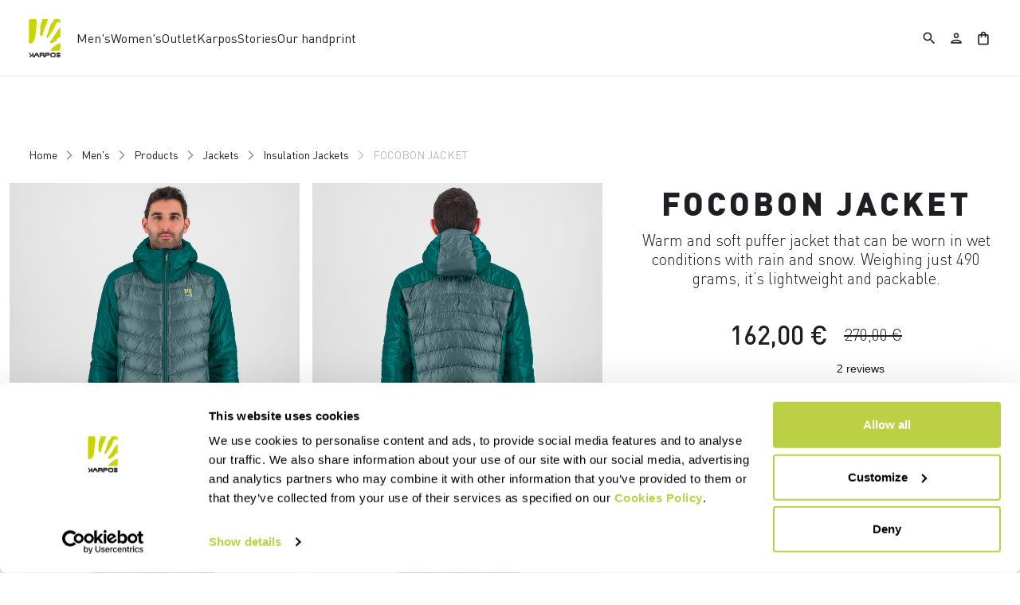

--- FILE ---
content_type: text/html;charset=UTF-8
request_url: https://www.karpos-outdoor.com/CY/en/Men's/Products/Jackets/Insulation-Jackets/FOCOBON-JACKET/p/2501159_017
body_size: 30699
content:
<!doctype html>
<html lang="en"> 
 <head>
  <meta name="viewport" content="width=device-width, initial-scale=1.0">
  <link rel="preload" href="https://karpos.kleecks-cdn.com/medias/32-2501159-017.jpg?context=[base64]" as="image">
  <link rel="preload" href="https://karpos.kleecks-cdn.com/medias/31-2501159-017.jpg?context=[base64]" as="image">
  <link rel="preload" href="https://karpos.kleecks-cdn.com/medias/02-2501159-017.jpg?context=[base64]" as="image">
  <link rel="preload" href="https://karpos.kleecks-cdn.com/medias/01-2501159-017.jpg?context=[base64]" as="image">
  <link rel="preload" href="https://karpos.kleecks-cdn.com/medias/logo-karpos.svg?context=bWFzdGVyfGltYWdlc3wzNjEyfGltYWdlL3N2Zyt4bWx8YURVMkwyZzNNaTg0TnprMk5qRTBOVEkwT1RVNEwyeHZaMjlmYTJGeWNHOXpMbk4yWnd8NzkwMzdiMGE1OWY2ZDEyOWM0Yzk0MGVkNDkyYTgyOWVlNTQzNDRiNjBhY2Q1ZjE1MmRiNThhMWViZGU0M2VlZA" as="image" media="(max-width: 1024px)">
  <link rel="preload" href="https://karpos.kleecks-cdn.com/medias/logo-karpos.svg?context=bWFzdGVyfGltYWdlc3wzNjEyfGltYWdlL3N2Zyt4bWx8YURVMkwyZzNNaTg0TnprMk5qRTBOVEkwT1RVNEwyeHZaMjlmYTJGeWNHOXpMbk4yWnd8NzkwMzdiMGE1OWY2ZDEyOWM0Yzk0MGVkNDkyYTgyOWVlNTQzNDRiNjBhY2Q1ZjE1MmRiNThhMWViZGU0M2VlZA" as="image" media="(min-width: 1025px)"> 
  <script>(function(w,d,s,l,i){w[l]=w[l]||[];w[l].push({'gtm.start':
        new Date().getTime(),event:'gtm.js'});var f=d.getElementsByTagName(s)[0],
        j=d.createElement(s),dl=l!='dataLayer'?'&l='+l:'';j.async=true;j.src=
        'https://gtm.karpos-outdoor.com/gtm.js?id='+i+dl;f.parentNode.insertBefore(j,f);
        })(window,document,'script','dataLayer','GTM-MTQZTBP');</script> <!-- TrustBox script --> 
  <script type="text/javascript" src="https://widget.trustpilot.com/bootstrap/v5/tp.widget.bootstrap.min.js" async></script> <!-- End TrustBox script --> 
  <title>Jackets Products Men's FOCOBON JACKET - Karpos Outdoor</title> 
  <meta http-equiv="Content-Type" content="text/html; charset=utf-8"> 
  <meta http-equiv="X-UA-Compatible" content="IE=edge"> 
  <meta charset="UTF-8">  
  <link href="https://karpos.kleecks-cdn.com/_ui/responsive/theme-karpos/images/karpos-o57x57.png" sizes="57x57" rel="apple-touch-icon-precomposed"> 
  <link href="https://karpos.kleecks-cdn.com/_ui/responsive/theme-karpos/images/karpos-o60x60.png" sizes="60x60" rel="apple-touch-icon-precomposed"> 
  <link href="https://karpos.kleecks-cdn.com/_ui/responsive/theme-karpos/images/karpos-o72x72.png" sizes="72x72" rel="apple-touch-icon-precomposed"> 
  <link href="https://karpos.kleecks-cdn.com/_ui/responsive/theme-karpos/images/karpos-o76x76.png" sizes="76x76" rel="apple-touch-icon-precomposed"> 
  <link href="https://karpos.kleecks-cdn.com/_ui/responsive/theme-karpos/images/karpos-o114x114.png" sizes="114x114" rel="apple-touch-icon-precomposed"> 
  <link href="https://karpos.kleecks-cdn.com/_ui/responsive/theme-karpos/images/karpos-o120x120.png" sizes="120x120" rel="apple-touch-icon-precomposed"> 
  <link href="https://karpos.kleecks-cdn.com/_ui/responsive/theme-karpos/images/karpos-o144x144.png" sizes="144x144" rel="apple-touch-icon-precomposed"> 
  <link href="https://karpos.kleecks-cdn.com/_ui/responsive/theme-karpos/images/karpos-o152x152.png" sizes="152x152" rel="apple-touch-icon-precomposed"> 
  <link href="https://karpos.kleecks-cdn.com/_ui/responsive/theme-karpos/images/karpos-o196x196.png" sizes="196x196" type="image/png" rel="icon"> 
  <link href="https://karpos.kleecks-cdn.com/_ui/responsive/theme-karpos/images/karpos-o128x128.png" sizes="128x128" type="image/png" rel="icon"> 
  <link href="https://karpos.kleecks-cdn.com/_ui/responsive/theme-karpos/images/karpos-o96x96.png" sizes="96x96" type="image/png" rel="icon"> 
  <link href="https://karpos.kleecks-cdn.com/_ui/responsive/theme-karpos/images/karpos-o32x32.png" sizes="32x32" type="image/png" rel="icon"> 
  <meta content="#FFFFFF" name="msapplication-TileColor"> 
  <meta content="/_ui/responsive/theme-karpos/images/karpos-o144x144.ico" name="msapplication-TileImage"> 
  <meta content="/_ui/responsive/theme-karpos/images/karpos-o70x70.ico" name="msapplication-square70x70logo"> 
  <meta content="/_ui/responsive/theme-karpos/images/karpos-o150x150.ico" name="msapplication-square150x150logo"> 
  <meta content="/_ui/responsive/theme-karpos/images/karpos-o310x150.ico" name="msapplication-wide310x150logo"> 
  <meta content="/_ui/responsive/theme-karpos/images/karpos-o310x310.ico" name="msapplication-square310x310logo"> 
  <meta name="keywords"> 
  <meta name="description" content="Warm and soft puffer jacket that can be worn in wet conditions with rain and snow. Weighing just 490 grams, it’s lightweight and packable."> 
  <meta name="robots" content="INDEX,FOLLOW"> 
  <meta name="title" content="Jackets Products Men's FOCOBON JACKET - Karpos Outdoor"> 
  <link rel="shortcut icon" type="image/x-icon" media="all" href="https://karpos.kleecks-cdn.com/_ui/responsive/theme-karpos/images/favicon.ico"> 
  <link href="https://www.karpos-outdoor.com/CY/en/Men's/Products/Jackets/Insulation-Jackets/FOCOBON-JACKET/p/2501159_017" rel="canonical"> 
  <link rel="alternate" hreflang="en-at" href="https://www.karpos-outdoor.com/AT/en/Men's/Products/Jackets/Insulation-Jackets/FOCOBON-JACKET/p/2501159_017"> 
  <link rel="alternate" hreflang="de-at" href="https://www.karpos-outdoor.com/AT/de/Herren/Produkten/Jacken/Isolationsjacken/FOCOBON-JACKET/p/2501159_017">    
  <link rel="alternate" hreflang="en-be" href="https://www.karpos-outdoor.com/BE/en/Men's/Products/Jackets/Insulation-Jackets/FOCOBON-JACKET/p/2501159_017">   
  <link rel="alternate" hreflang="fr-be" href="https://www.karpos-outdoor.com/BE/fr/Homme/Produits/Veste/Veste-isolante/FOCOBON-JACKET/p/2501159_017">  
  <link rel="alternate" hreflang="en-bg" href="https://www.karpos-outdoor.com/BG/en/Men's/Products/Jackets/Insulation-Jackets/FOCOBON-JACKET/p/2501159_017">     
  <link rel="alternate" hreflang="en-ca" href="https://www.karpos-outdoor.com/CA/en/Men's/Products/Jackets/Insulation-Jackets/FOCOBON-JACKET/p/2501159_017">   
  <link rel="alternate" hreflang="fr-ca" href="https://www.karpos-outdoor.com/CA/fr/Homme/Produits/Veste/Veste-isolante/FOCOBON-JACKET/p/2501159_017">  
  <link rel="alternate" hreflang="en-hr" href="https://www.karpos-outdoor.com/HR/en/Men's/Products/Jackets/Insulation-Jackets/FOCOBON-JACKET/p/2501159_017">     
  <link rel="alternate" hreflang="en-cy" href="https://www.karpos-outdoor.com/CY/en/Men's/Products/Jackets/Insulation-Jackets/FOCOBON-JACKET/p/2501159_017">     
  <link rel="alternate" hreflang="en-cz" href="https://www.karpos-outdoor.com/CZ/en/Men's/Products/Jackets/Insulation-Jackets/FOCOBON-JACKET/p/2501159_017">     
  <link rel="alternate" hreflang="en-dk" href="https://www.karpos-outdoor.com/DK/en/Men's/Products/Jackets/Insulation-Jackets/FOCOBON-JACKET/p/2501159_017">     
  <link rel="alternate" hreflang="en-ee" href="https://www.karpos-outdoor.com/EE/en/Men's/Products/Jackets/Insulation-Jackets/FOCOBON-JACKET/p/2501159_017">     
  <link rel="alternate" hreflang="en-fi" href="https://www.karpos-outdoor.com/FI/en/Men's/Products/Jackets/Insulation-Jackets/FOCOBON-JACKET/p/2501159_017">          
  <link rel="alternate" hreflang="en-de" href="https://www.karpos-outdoor.com/DE/en/Men's/Products/Jackets/Insulation-Jackets/FOCOBON-JACKET/p/2501159_017"> 
  <link rel="alternate" hreflang="de-de" href="https://www.karpos-outdoor.com/DE/de/Herren/Produkten/Jacken/Isolationsjacken/FOCOBON-JACKET/p/2501159_017">    
  <link rel="alternate" hreflang="en-gr" href="https://www.karpos-outdoor.com/GR/en/Men's/Products/Jackets/Insulation-Jackets/FOCOBON-JACKET/p/2501159_017">     
  <link rel="alternate" hreflang="en-hu" href="https://www.karpos-outdoor.com/HU/en/Men's/Products/Jackets/Insulation-Jackets/FOCOBON-JACKET/p/2501159_017">     
  <link rel="alternate" hreflang="en-ie" href="https://www.karpos-outdoor.com/IE/en/Men's/Products/Jackets/Insulation-Jackets/FOCOBON-JACKET/p/2501159_017">       
  <link rel="alternate" hreflang="it-it" href="https://www.karpos-outdoor.com/IT/it/Uomo/Prodotti/Giacche/Giacche-termiche/FOCOBON-JACKET/p/2501159_017">   
  <link rel="alternate" hreflang="en-lv" href="https://www.karpos-outdoor.com/LV/en/Men's/Products/Jackets/Insulation-Jackets/FOCOBON-JACKET/p/2501159_017">     
  <link rel="alternate" hreflang="en-lt" href="https://www.karpos-outdoor.com/LT/en/Men's/Products/Jackets/Insulation-Jackets/FOCOBON-JACKET/p/2501159_017">     
  <link rel="alternate" hreflang="en-lu" href="https://www.karpos-outdoor.com/LU/en/Men's/Products/Jackets/Insulation-Jackets/FOCOBON-JACKET/p/2501159_017">     
  <link rel="alternate" hreflang="en-mt" href="https://www.karpos-outdoor.com/MT/en/Men's/Products/Jackets/Insulation-Jackets/FOCOBON-JACKET/p/2501159_017">     
  <link rel="alternate" hreflang="en-nl" href="https://www.karpos-outdoor.com/NL/en/Men's/Products/Jackets/Insulation-Jackets/FOCOBON-JACKET/p/2501159_017">     
  <link rel="alternate" hreflang="en-no" href="https://www.karpos-outdoor.com/NO/en/Men's/Products/Jackets/Insulation-Jackets/FOCOBON-JACKET/p/2501159_017">     
  <link rel="alternate" hreflang="en-pl" href="https://www.karpos-outdoor.com/PL/en/Men's/Products/Jackets/Insulation-Jackets/FOCOBON-JACKET/p/2501159_017">     
  <link rel="alternate" hreflang="en-pt" href="https://www.karpos-outdoor.com/PT/en/Men's/Products/Jackets/Insulation-Jackets/FOCOBON-JACKET/p/2501159_017">          
  <link rel="alternate" hreflang="en-ro" href="https://www.karpos-outdoor.com/RO/en/Men's/Products/Jackets/Insulation-Jackets/FOCOBON-JACKET/p/2501159_017">     
  <link rel="alternate" hreflang="en-sk" href="https://www.karpos-outdoor.com/SK/en/Men's/Products/Jackets/Insulation-Jackets/FOCOBON-JACKET/p/2501159_017">     
  <link rel="alternate" hreflang="en-si" href="https://www.karpos-outdoor.com/SI/en/Men's/Products/Jackets/Insulation-Jackets/FOCOBON-JACKET/p/2501159_017">         
  <link rel="alternate" hreflang="es-es" href="https://www.karpos-outdoor.com/ES/es/Hombre/Productos/Chaquetas/Chaquetas-aislantes/FOCOBON-JACKET/p/2501159_017"> 
  <link rel="alternate" hreflang="en-se" href="https://www.karpos-outdoor.com/SE/en/Men's/Products/Jackets/Insulation-Jackets/FOCOBON-JACKET/p/2501159_017">     
  <link rel="alternate" hreflang="en-ch" href="https://www.karpos-outdoor.com/CH/en/Men's/Products/Jackets/Insulation-Jackets/FOCOBON-JACKET/p/2501159_017"> 
  <link rel="alternate" hreflang="de-ch" href="https://www.karpos-outdoor.com/CH/de/Herren/Produkten/Jacken/Isolationsjacken/FOCOBON-JACKET/p/2501159_017">  
  <link rel="alternate" hreflang="fr-ch" href="https://www.karpos-outdoor.com/CH/fr/Homme/Produits/Veste/Veste-isolante/FOCOBON-JACKET/p/2501159_017">  
  <link rel="alternate" hreflang="en-gb" href="https://www.karpos-outdoor.com/GB/en/Men's/Products/Jackets/Insulation-Jackets/FOCOBON-JACKET/p/2501159_017">     
  <link rel="alternate" hreflang="en-us" href="https://www.karpos-outdoor.com/US/en/Men's/Products/Jackets/Insulation-Jackets/FOCOBON-JACKET/p/2501159_017">    
  <link rel="alternate" hreflang="es-us" href="https://www.karpos-outdoor.com/US/es/Hombre/Productos/Chaquetas/Chaquetas-aislantes/FOCOBON-JACKET/p/2501159_017"> <!-- Google Fonts --> 
  <link rel="preconnect" href="https://fonts.googleapis.com"> 
  <link rel="preconnect" href="https://fonts.gstatic.com" crossorigin> 
  <link href="https://fonts.googleapis.com/css2?family=Oswald:wght@200;300;400;500;600;700&amp;display=swap" rel="stylesheet"> <!-- Material Icons Google --> 
  <link href="https://fonts.googleapis.com/css?family=Material+Icons%7CMaterial+Icons+Outlined%7CMaterial+Icons+Two+Tone%7CMaterial+Icons+Round%7CMaterial+Icons+Sharp" rel="stylesheet"> <!-- Material Icons Google -->  
  <link rel="stylesheet" href="https://fonts.googleapis.com/css2?family=Material+Symbols+Outlined:opsz,wght,FILL,GRAD@48,400,0,0"> 
  <link rel="stylesheet" type="text/css" media="all" href="https://karpos.kleecks-cdn.com/_ui/responsive/common/fontawesome/fontawesome.min.css"> 
  <link rel="stylesheet" type="text/css" media="all" href="https://karpos.kleecks-cdn.com/_ui/responsive/common/shared/swiper.min.css"> 
  <link rel="stylesheet" type="text/css" media="all" href="https://karpos.kleecks-cdn.com/_ui/responsive/common/shared/fancybox/jquery.fancybox.css"> 
  <link rel="stylesheet" type="text/css" media="all" href="https://karpos.kleecks-cdn.com/_ui/responsive/common/shared/material-components-web.min.css"> 
  <link rel="stylesheet" type="text/css" media="all" href="https://karpos.kleecks-cdn.com/_ui/responsive/theme-karpos/css/style.css"> 
  <link rel="stylesheet" type="text/css" media="all" href="https://karpos.kleecks-cdn.com/_ui/responsive/common/shared/jquery.range.css"> 
  <script src="https://karpos.kleecks-cdn.com/_ui/shared/js/analyticsmediator.js"></script> 
  <meta property="og:title" content="Jackets Products Men's FOCOBON JACKET - Karpos Outdoor">
  <meta property="og:url" content="https://www.karpos-outdoor.com/CY/en/Men's/Products/Jackets/Insulation-Jackets/FOCOBON-JACKET/p/2501159_017">
  <meta property="og:type" content="website">
  <meta property="og:site_name" content="Karpos Outdoor">
  <meta property="og:description" content="Warm and soft puffer jacket that can be worn in wet conditions with rain and snow. Weighing just 490 grams, it’s lightweight and packable.">
  <meta property="og:locale" content="en_CY">
  <meta name="twitter:title" content="Jackets Products Men's FOCOBON JACKET - Karpos Outdoor">
  <meta name="twitter:url" content="https://www.karpos-outdoor.com/CY/en/Men's/Products/Jackets/Insulation-Jackets/FOCOBON-JACKET/p/2501159_017">
  <meta name="twitter:description" content="Warm and soft puffer jacket that can be worn in wet conditions with rain and snow. Weighing just 490 grams, it’s lightweight and packable.">
  <meta name="twitter:card" content="summary">
  <meta name="generator" content="Kleecks">
  <script type="application/ld+json">{"@context":"https://schema.org/","@type":"Product","name":"FOCOBON JACKET","image":["https://karpos.kleecks-cdn.com/medias/01-2501159-017.jpg?context=[base64]","https://karpos.kleecks-cdn.com/medias/02-2501159-017.jpg?context=[base64]","https://karpos.kleecks-cdn.com/medias/31-2501159-017.jpg?context=[base64]","https://karpos.kleecks-cdn.com/medias/32-2501159-017.jpg?context=[base64]"],"description":"Warm and soft puffer jacket that can be worn in wet conditions with rain and snow. Weighing just 490 grams, it’s lightweight and packable.","sku":"2501159-017","offers":{"@type":"Offer","url":"https://www.karpos-outdoor.com/CY/en/Men's/Products/Jackets/Insulation-Jackets/FOCOBON-JACKET/p/2501159_017","priceCurrency":"EUR","price":"162.0","availability":"https://schema.org/InStock","itemCondition":"https://schema.org/NewCondition"}}</script>
  <style>* {
  -webkit-transition: none !important;
  -moz-transition: none !important;
  -o-transition: none !important;
  -ms-transition: none !important;
  transition: none !important;
}</style>
  <style>@media(min-width: 768px) {
    #pre-header-wrapper {
        height: 30px;
    }

    .navbar.fixed-top:not(.margin-preheader) {
        /*top: 30px;*/
    }
}

@media(max-width: 767px) {
    #pre-header-wrapper {
        height: 42px;
    }

    .navbar.fixed-top:not(.margin-preheader) {
        /*top: 42px;*/
    }
}




@media screen and (max-width: 767px) {
    section#pre-header-wrapper {
        position: absolute;
    }

    #scroll-to-top-btn-fixed {
        right: 16px !important;
    }

}


@media screen and (max-width: 1024px) {
    div.main-navbar {
        padding: 0 1.2em;
        margin: 0 !important;
    }

    main {
        overflow-x: hidden;
    }
}
</style>
  <style>header li.logo img, footer .bottomfoter-logo img {
width: 40px;
height: 48px;
}

footer .bottomfoter-logos img {
 width: 46px;
}
</style>
  <style>#kl-modal-country-language:not(.active) {
    display: none;
}
#kl-modal-country-language {
    position: fixed;
    width: 100%;
    height: 100%;
    background-color: rgba(0, 0, 0, 0.8);
    display: flex;
    align-items: center;
    justify-content: center;
    z-index: 999999999;
}
#kl-modal-country-language .kl-modal-content {
    width: 100%;
    max-width: 400px;
    background-color: #fff;
    padding: 20px 40px 60px 40px;
}
#kl-modal-country-language p {
    color: #000;
    font-weight: 400;
    font-size: 18px;
    margin-bottom: 30px;
}
#kl-modal-country-language select {
    width: 100%;
    padding: 5px;
    margin-bottom: 20px;
    border: 1px solid #B8B8B8;
    border-radius: 5px;
}
#kl-modal-country-language button {
    width: 100%;
    margin-top: 20px;
}
</style>
 </head> 
 <body class="page-productDetails pageType-ProductPage template-pages-product-productLayout1Page smartedit-page-uid-productDetails smartedit-page-uuid-eyJpdGVtSWQiOiJwcm9kdWN0RGV0YWlscyIsImNhdGFsb2dJZCI6ImthcnBvc0NvbnRlbnRDYXRhbG9nIiwiY2F0YWxvZ1ZlcnNpb24iOiJPbmxpbmUifQ== smartedit-catalog-version-uuid-karposContentCatalog/Online language-en KL-D-23 KL-LANG-en KL-P_URL_1-CY KL-P_URL_2-en KL-P_URL_3-Men's KL-P_URL_4-Products KL-P_URL_5-Jackets KL-P_URL_6-Insulation-Jackets KL-P_URL_7-FOCOBON-JACKET KL-P_URL_8-p KL-URL-2501159_017 KL-URL-LEVEL-9 KL-CMS_URL-LEVEL-9 KL-UA-BOT KL-UA-DESKTOP sp-PRODUCT padding-preheader" kl-user-country-isocode="US" kl-country-locale-isocode="CY" kl-lang="en"> 
  <noscript></noscript> 
  <main data-currency-iso-code="EUR" data-brand="karpos">
   <div id="kl-modal-country-language" class="kl-modal"> 
    <div class="kl-modal-content px-5"> 
     <div style="margin-bottom: 20px; text-align: center;"> 
      <img height="70" title="Karpos" alt="Karpos" src="https://karpos.kleecks-cdn.com/medias/logo-karpos.svg?context=bWFzdGVyfGltYWdlc3wzNjEyfGltYWdlL3N2Zyt4bWx8YURVMkwyZzNNaTg0TnprMk5qRTBOVEkwT1RVNEwyeHZaMjlmYTJGeWNHOXpMbk4yWnd8NzkwMzdiMGE1OWY2ZDEyOWM0Yzk0MGVkNDkyYTgyOWVlNTQzNDRiNjBhY2Q1ZjE1MmRiNThhMWViZGU0M2VlZA" loading="lazy"> 
     </div> 
     <p></p> <select name="kl-md-choose-country" id="kl-md-choose-country"></select> <select name="kl-md-choose-lang" id="kl-md-choose-lang"></select> <button class="btn primary cta" type="submit"></button> 
    </div> 
   </div> <a href="#skip-to-content" class="skiptocontent" data-role="none">Skip to content</a> <a href="#skiptonavigation" class="skiptonavigation" data-role="none">Skip to navigation</a> 
   <div class="yCmsContentSlot">  
   </div>
   <header> 
    <nav id="navbar" class="navbar fixed-top"> 
     <ul class="top-language"> 
      <ul class="countries"> 
       <li class="top-language-title">Country</li> 
       <li> 
        <ul class="lang-countries"> 
         <li><a href="https://www.karpos-outdoor.com/AT/de/" title="de">Austria</a></li> 
         <li><a href="https://www.karpos-outdoor.com/BE/en/" title="en">Belgium</a></li> 
         <li><a href="https://www.karpos-outdoor.com/BG/en/" title="en">Bulgaria</a></li> 
         <li><a href="https://www.karpos-outdoor.com/CA/en/" title="en">Canada</a></li> 
         <li><a href="https://www.karpos-outdoor.com/HR/en/" title="en">Croatia</a></li> 
         <li><a style="text-decoration: underline;" href="https://www.karpos-outdoor.com/CY/en/" title="en">Cyprus</a></li> 
         <li><a href="https://www.karpos-outdoor.com/CZ/en/" title="en">Czech Republic</a></li> 
         <li><a href="https://www.karpos-outdoor.com/DK/en/" title="en">Denmark</a></li> 
         <li><a href="https://www.karpos-outdoor.com/EE/en/" title="en">Estonia</a></li> 
         <li><a href="https://www.karpos-outdoor.com/FI/en/" title="en">Finland</a></li> 
         <li><a href="https://www.karpos-outdoor.com/FR/fr/" title="fr">France</a></li> 
         <li><a href="https://www.karpos-outdoor.com/DE/de/" title="de">Germany</a></li> 
         <li><a href="https://www.karpos-outdoor.com/GR/en/" title="en">Greece</a></li> 
         <li><a href="https://www.karpos-outdoor.com/HU/en/" title="en">Hungary</a></li> 
         <li><a href="https://www.karpos-outdoor.com/IE/en/" title="en">Ireland</a></li> 
         <li><a href="https://www.karpos-outdoor.com/IT/it/" title="it">Italy</a></li> 
         <li><a href="https://www.karpos-outdoor.com/LV/en/" title="en">Latvia</a></li> 
         <li><a href="https://www.karpos-outdoor.com/LT/en/" title="en">Lithuania</a></li> 
         <li><a href="https://www.karpos-outdoor.com/LU/en/" title="en">Luxembourg</a></li> 
         <li><a href="https://www.karpos-outdoor.com/MT/en/" title="en">Malta</a></li> 
         <li><a href="https://www.karpos-outdoor.com/NL/en/" title="en">Netherlands</a></li> 
         <li><a href="https://www.karpos-outdoor.com/NO/en/" title="en">Norway</a></li> 
         <li><a href="https://www.karpos-outdoor.com/PL/en/" title="en">Poland</a></li> 
         <li><a href="https://www.karpos-outdoor.com/PT/en/" title="en">Portugal</a></li> 
         <li><a href="https://www.karpos-outdoor.com/II/en/" title="en">Rest of the World</a></li> 
         <li><a href="https://www.karpos-outdoor.com/RO/en/" title="en">Romania</a></li> 
         <li><a href="https://www.karpos-outdoor.com/SK/en/" title="en">Slovakia</a></li> 
         <li><a href="https://www.karpos-outdoor.com/SI/en/" title="en">Slovenia</a></li> 
         <li><a href="https://www.karpos-outdoor.com/ES/es/" title="es">Spain</a></li> 
         <li><a href="https://www.karpos-outdoor.com/SE/en/" title="en">Sweden</a></li> 
         <li><a href="https://www.karpos-outdoor.com/CH/de/" title="de">Switzerland</a></li> 
         <li><a href="https://www.karpos-outdoor.com/GB/en/" title="en">United Kingdom</a></li> 
         <li><a href="https://www.karpos-outdoor.com/US/en/" title="en">United States</a></li> 
        </ul> </li> 
      </ul> 
      <ul class="languages"> 
       <li class="top-lang-bar-close"> <a href="javascript:void(0);"> <i><img src="https://karpos.kleecks-cdn.com/_ui/responsive/theme-karpos/icons/close.svg" alt="close" title="close" loading="lazy"></i> </a> </li> 
       <li class="top-language-title">Language</li> 
       <li> 
        <ul class="lang-menu"> 
         <form id="lang-form-header" action="https://www.karpos-outdoor.com/CY/en/_s/language" method="post">
          <input id="lang-code-header" name="code" type="hidden" value=""> 
          <div> 
           <input type="hidden" name="CSRFToken" value="e8d19a54-b711-4eb4-afec-1947c6091290"> 
          </div>
         </form>
         <li><a style="text-decoration: underline;" href="#" onclick="switchLang('en');">English</a></li> 
         <li><a href="#" onclick="switchLang('de');">German</a></li> 
         <li><a href="#" onclick="switchLang('it');">Italian</a></li> 
         <li><a href="#" onclick="switchLang('fr');">French</a></li> 
         <li><a href="#" onclick="switchLang('es');">Spanish</a></li> 
        </ul> </li> 
      </ul> 
     </ul> 
     <ul class="mobile-lang-bar"> 
      <li class="mobile-lang-bar-close"> <a href="javascript:void(0);"> <i><img src="https://karpos.kleecks-cdn.com/_ui/responsive/theme-karpos/icons/close.svg" alt="close" title="close" loading="lazy"></i> </a> </li> 
      <li class="mobile-lang-bar-label">Country</li> 
      <li class="mobile-lang-bar-field"> <label class="mobile-lang-bar-input" for="selCountry"> <select name="selCountry" id="selCountry" class="mobile-lang-bar-input" onchange="switchSite();"> <option value="AT" data-href="https://www.karpos-outdoor.com/AT/de">Austria</option> <option value="BE" data-href="https://www.karpos-outdoor.com/BE/en">Belgium</option> <option value="BG" data-href="https://www.karpos-outdoor.com/BG/en">Bulgaria</option> <option value="CA" data-href="https://www.karpos-outdoor.com/CA/en">Canada</option> <option value="HR" data-href="https://www.karpos-outdoor.com/HR/en">Croatia</option> <option value="CY" data-href="https://www.karpos-outdoor.com/CY/en" selected>Cyprus</option> <option value="CZ" data-href="https://www.karpos-outdoor.com/CZ/en">Czech Republic</option> <option value="DK" data-href="https://www.karpos-outdoor.com/DK/en">Denmark</option> <option value="EE" data-href="https://www.karpos-outdoor.com/EE/en">Estonia</option> <option value="FI" data-href="https://www.karpos-outdoor.com/FI/en">Finland</option> <option value="FR" data-href="https://www.karpos-outdoor.com/FR/fr">France</option> <option value="DE" data-href="https://www.karpos-outdoor.com/DE/de">Germany</option> <option value="GR" data-href="https://www.karpos-outdoor.com/GR/en">Greece</option> <option value="HU" data-href="https://www.karpos-outdoor.com/HU/en">Hungary</option> <option value="IE" data-href="https://www.karpos-outdoor.com/IE/en">Ireland</option> <option value="IT" data-href="https://www.karpos-outdoor.com/IT/it">Italy</option> <option value="LV" data-href="https://www.karpos-outdoor.com/LV/en">Latvia</option> <option value="LT" data-href="https://www.karpos-outdoor.com/LT/en">Lithuania</option> <option value="LU" data-href="https://www.karpos-outdoor.com/LU/en">Luxembourg</option> <option value="MT" data-href="https://www.karpos-outdoor.com/MT/en">Malta</option> <option value="NL" data-href="https://www.karpos-outdoor.com/NL/en">Netherlands</option> <option value="NO" data-href="https://www.karpos-outdoor.com/NO/en">Norway</option> <option value="PL" data-href="https://www.karpos-outdoor.com/PL/en">Poland</option> <option value="PT" data-href="https://www.karpos-outdoor.com/PT/en">Portugal</option> <option value="II" data-href="https://www.karpos-outdoor.com/II/en">Rest of the World</option> <option value="RO" data-href="https://www.karpos-outdoor.com/RO/en">Romania</option> <option value="SK" data-href="https://www.karpos-outdoor.com/SK/en">Slovakia</option> <option value="SI" data-href="https://www.karpos-outdoor.com/SI/en">Slovenia</option> <option value="ES" data-href="https://www.karpos-outdoor.com/ES/es">Spain</option> <option value="SE" data-href="https://www.karpos-outdoor.com/SE/en">Sweden</option> <option value="CH" data-href="https://www.karpos-outdoor.com/CH/de">Switzerland</option> <option value="GB" data-href="https://www.karpos-outdoor.com/GB/en">United Kingdom</option> <option value="US" data-href="https://www.karpos-outdoor.com/US/en">United States</option> </select> </label> </li> 
      <li class="mobile-lang-bar-label">Language</li> 
      <li class="mobile-lang-bar-field"> <label class="mobile-lang-bar-input" for="selLang"> <select name="selLang" id="selLang" class="mobile-lang-bar-input" onchange="switchLangSelect();"> <option value="en" selected>English</option> <option value="de">German</option> <option value="it">Italian</option> <option value="fr">French</option> <option value="es">Spanish</option> </select> </label> </li> 
     </ul> <ckfragment-47ff8861c4d1d078063910605786e533bot></ckfragment-47ff8861c4d1d078063910605786e533bot> 
     <div class="main-navbar"> 
      <ul class="main-left header-light-checkout"> <a href="https://www.karpos-outdoor.com/CY/en/cart" class="light-checkout-back" title="cart"> <span class="material-symbols-outlined"> chevron_left </span> <span> Back to Shopping Cart</span> </a> 
       <li class="logo"> 
        <div class="yCmsComponent yComponentWrapper logo"> 
         <div class="banner__component simple-banner"> <a href="https://www.karpos-outdoor.com/CY/en/" title="en"> <img title="Karpos" alt="Karpos" src="https://karpos.kleecks-cdn.com/medias/logo-karpos.svg?context=bWFzdGVyfGltYWdlc3wzNjEyfGltYWdlL3N2Zyt4bWx8YURVMkwyZzNNaTg0TnprMk5qRTBOVEkwT1RVNEwyeHZaMjlmYTJGeWNHOXpMbk4yWnd8NzkwMzdiMGE1OWY2ZDEyOWM0Yzk0MGVkNDkyYTgyOWVlNTQzNDRiNjBhY2Q1ZjE1MmRiNThhMWViZGU0M2VlZA" class="klcp" loading="eager"> </a> 
         </div>
        </div></li> 
       <li data-id="8796107670592"> <a class="main-navbar-item" href="javascript:void(0);" data-id="8796107670592" title="Men's" target="">Men's</a> </li> 
       <li data-id="8796109702208"> <a class="main-navbar-item" href="javascript:void(0);" data-id="8796109702208" title="Women's" target="">Women's</a> </li> 
       <li data-id="8798878729280"> <a class="main-navbar-item" href="https://www.karpos-outdoor.com/CY/en/Outlet/c/Outlet" data-id="8798878729280" title="Outlet" target="">Outlet</a> </li> 
       <li data-id="8796158657600"> <a class="main-navbar-item" href="javascript:void(0);" data-id="8796158657600" title="Karpos" target="">Karpos</a> </li> 
       <li data-id="8797600416832"> <a class="main-navbar-item" href="https://www.karpos-outdoor.com/CY/en/stories" data-id="8797600416832" title="Stories" target="">Stories</a> </li> 
       <li data-id="8798485218368"> <a class="main-navbar-item" href="https://www.karpos-outdoor.com/CY/en/our-handprint" data-id="8798485218368" title="Our handprint" target="">Our handprint</a> </li> 
      </ul> 
      <ul class="main-right hide-light-checkout"> 
       <li class="js-search-icon"> <a href="#"><i class="top-icons material-icons-outlined" title="Search">search</i></a> </li> 
       <li class="main-right-account logged-container"> <a href="https://www.karpos-outdoor.com/CY/en/login" title="login"><i class="top-icons material-icons-outlined" title="Account">person</i></a> </li> 
       <li class="yCmsContentSlot miniCartSlot componentContainer"> <a class="position-relative js-mini-cart-new-link" href="https://www.karpos-outdoor.com/CY/en/cart" data-mini-cart-url="/CY/en/cart/rollover/MiniCart" data-mini-cart-refresh-url="/CY/en/cart/miniCart/SUBTOTAL" data-mini-cart-name="Cart" data-bs-toggle="offcanvas" data-bs-target="#miniCartPopup" aria-controls="miniCartPopup" title="cart"> <i class="top-icons material-icons-outlined" title="Shopping bag">shopping_bag</i> <span class="js-mini-cart-count visually-hidden"></span> </a> </li>
      </ul> 
      <ul class="main-mobile"> 
       <li class="main-mobile-menu hide-light-checkout"> <a href="javascript:void(0);"><i class="material-icons-outlined" title="Menu">menu</i></a> </li> <a href="https://www.karpos-outdoor.com/CY/en/cart" class="light-checkout-back" title="cart"> <span class="material-symbols-outlined"> chevron_left </span> </a> 
       <li class="logo"> 
        <div class="yCmsComponent yComponentWrapper logo"> 
         <div class="banner__component simple-banner"> <a href="https://www.karpos-outdoor.com/CY/en/" title="en"> <img title="Karpos" alt="Karpos" src="https://karpos.kleecks-cdn.com/medias/logo-karpos.svg?context=bWFzdGVyfGltYWdlc3wzNjEyfGltYWdlL3N2Zyt4bWx8YURVMkwyZzNNaTg0TnprMk5qRTBOVEkwT1RVNEwyeHZaMjlmYTJGeWNHOXpMbk4yWnd8NzkwMzdiMGE1OWY2ZDEyOWM0Yzk0MGVkNDkyYTgyOWVlNTQzNDRiNjBhY2Q1ZjE1MmRiNThhMWViZGU0M2VlZA" class="klcp" loading="eager"> </a> 
         </div>
        </div></li> 
       <li class="hide-light-checkout"> 
        <ul> 
         <li class="js-search-icon"> <a href="#"><i class="top-icons material-icons-outlined" title="Search">search</i></a> </li> 
         <li class="yCmsContentSlot miniCartSlot componentContainer"> <a class="position-relative js-mini-cart-new-link" href="https://www.karpos-outdoor.com/CY/en/cart" data-mini-cart-url="/CY/en/cart/rollover/MiniCart" data-mini-cart-refresh-url="/CY/en/cart/miniCart/SUBTOTAL" data-mini-cart-name="Cart" data-bs-toggle="offcanvas" data-bs-target="#miniCartPopup" aria-controls="miniCartPopup" title="cart"> <i class="top-icons material-icons-outlined" title="Shopping bag">shopping_bag</i> <span class="js-mini-cart-count visually-hidden"></span> </a> </li>
        </ul> </li> 
      </ul> 
     </div> 
     <div class="mega-navbar"> 
      <ul data-parentid="8796107670592" class="mega-men-women"> 
       <li data-parentid="8796107670592" class="js-nav-first"> 
        <ul class=""> 
         <li data-linkid="8796109374528" class="mega-title" style=""> Products</li> 
         <li data-parentid="8796109374528" class="js-nav-second"> <a class="sub-sidenav " href="https://www.karpos-outdoor.com/CY/en/Men's/Products/Jackets/c/Man-Pro-Jac" title="Jackets &amp; Vests" target=""> Jackets &amp; Vests</a> </li> 
         <li data-parentid="8796109374528" class="js-nav-second"> <a class="sub-sidenav " href="https://www.karpos-outdoor.com/CY/en/Men's/Products/Midlayer-Collection/c/Man-Pro-Fle" title="Fleeces" target=""> Fleeces</a> </li> 
         <li data-parentid="8796109374528" class="js-nav-second"> <a class="sub-sidenav " href="https://www.karpos-outdoor.com/CY/en/Men's/Products/T-Shirts/c/Man-Pro-Shi" title="T-Shirts &amp; Shirts" target=""> T-Shirts &amp; Shirts</a> </li> 
         <li data-parentid="8796109374528" class="js-nav-second"> <a class="sub-sidenav " href="https://www.karpos-outdoor.com/CY/en/Men's/Products/Baselayer/c/Man-Pro-Bly" title="Base layer" target=""> Base layer</a> </li> 
         <li data-parentid="8796109374528" class="js-nav-second"> <a class="sub-sidenav " href="https://www.karpos-outdoor.com/CY/en/Men's/Products/Pants/c/Man-Pro-Pan" title="Pants" target=""> Pants</a> </li> 
         <li data-parentid="8796109374528" class="js-nav-second"> <a class="sub-sidenav " href="https://www.karpos-outdoor.com/CY/en/Men's/Products/Shorts/Shorts/c/Man-Pro-Sho-Sho" title="Shorts" target=""> Shorts</a> </li> 
         <li data-parentid="8796109374528" class="js-nav-second"> <a class="sub-sidenav " href="https://www.karpos-outdoor.com/CY/en/Men's/Products/Headwear/c/Man-Pro-Hea" title="Headwear" target=""> Headwear</a> </li> 
         <li data-parentid="8796109374528" class="js-nav-second"> <a class="sub-sidenav " href="https://www.karpos-outdoor.com/CY/en/Men's/Products/Gloves/c/Man-Pro-glo" title="Gloves" target=""> Gloves</a> </li> 
         <li data-parentid="8796109374528" class="js-nav-second"> <a class="sub-sidenav " href="https://www.karpos-outdoor.com/CY/en/Men's/Products/Accessories/c/Man-Pro-Acc" title="Accessories" target=""> Accessories</a> </li> 
        </ul> </li> 
       <li data-parentid="8796107670592" class="js-nav-first"> 
        <ul class=""> 
         <li data-linkid="8796109145152" class="mega-title" style=""> Sport</li> 
         <li data-parentid="8796109145152" class="js-nav-second"> <a class="sub-sidenav " href="https://www.karpos-outdoor.com/CY/en/Men's/Sport/Hiking/c/Man-Spo-Tre" title="Hiking" target=""> Hiking</a> </li> 
         <li data-parentid="8796109145152" class="js-nav-second"> <a class="sub-sidenav " href="https://www.karpos-outdoor.com/CY/en/Men's/Sport/Trail-Running/c/Man-Spo-Trr" title="Trail Running" target=""> Trail Running</a> </li> 
         <li data-parentid="8796109145152" class="js-nav-second"> <a class="sub-sidenav " href="https://www.karpos-outdoor.com/CY/en/Men's/Sport/Climbing/c/Man-Spo-Cli" title="Climbing" target=""> Climbing</a> </li> 
         <li data-parentid="8796109145152" class="js-nav-second"> <a class="sub-sidenav " href="https://www.karpos-outdoor.com/CY/en/Men's/Sport/Mountain-Biking/c/Man-Spo-MTB" title="Mountain Biking" target=""> Mountain Biking</a> </li> 
         <li data-parentid="8796109145152" class="js-nav-second"> <a class="sub-sidenav " href="https://www.karpos-outdoor.com/CY/en/Men's/Sport/Mountaineering/c/Man-Spo-Mou" title="Mountaineering" target=""> Mountaineering</a> </li> 
         <li data-parentid="8796109145152" class="js-nav-second"> <a class="sub-sidenav " href="https://www.karpos-outdoor.com/CY/en/Men's/Sport/Ski-Mountaineering/c/Man-Spo-SkM" title="Ski Mountaineering" target=""> Ski Mountaineering</a> </li> 
        </ul> </li> 
       <li data-parentid="8796107670592" class="js-nav-first"> 
        <ul class=""> 
         <li data-linkid="8796108522560" class="mega-title" style=""> Collections</li> 
         <li data-parentid="8796108522560" class="js-nav-second"> <a class="sub-sidenav " href="https://www.karpos-outdoor.com/CY/en/Men's/Collections/Skimo-Dynamic/c/Man-Col-SDy" title="Skimo Dynamic" target=""> Skimo Dynamic</a> </li> 
         <li data-parentid="8796108522560" class="js-nav-second"> <a class="sub-sidenav " href="https://www.karpos-outdoor.com/CY/en/Men's/Collections/Skimo-Touring/c/Man-Col-Tou" title="Skimo Touring" target=""> Skimo Touring</a> </li> 
         <li data-parentid="8796108522560" class="js-nav-second"> <a class="sub-sidenav " href="https://www.karpos-outdoor.com/CY/en/Men's/Collections/Alpine-%26-Climbing/c/Man-Col-Alp" title="Alpine &amp; Climbing" target=""> Alpine &amp; Climbing</a> </li> 
         <li data-parentid="8796108522560" class="js-nav-second"> <a class="sub-sidenav " href="https://www.karpos-outdoor.com/CY/en/Men's/Collections/Rain-Collection/c/Man-Col-Rai" title="Rain" target=""> Rain</a> </li> 
         <li data-parentid="8796108522560" class="js-nav-second"> <a class="sub-sidenav " href="https://www.karpos-outdoor.com/CY/en/Men's/Collections/Spring-Summer/c/Man-Col-Sum" title="Spring / Summer" target=""> Spring / Summer</a> </li> 
         <li data-parentid="8796108522560" class="js-nav-second"> <a class="sub-sidenav " href="https://www.karpos-outdoor.com/CY/en/Upcycled/c/Upcycled" title="Upcycled" target=""> Upcycled</a> </li> 
         <li data-parentid="8796108522560" class="js-nav-second"> <a class="sub-sidenav " href="https://www.karpos-outdoor.com/CY/en/Men's/Collections/Lifestyle/c/Man-Col-Fre" title="Lifestyle" target=""> Lifestyle</a> </li> 
         <li data-parentid="8796108522560" class="js-nav-second"> <a class="sub-sidenav " href="https://www.karpos-outdoor.com/CY/en/Men's/Collections/Kids/c/Man-Col-Kid" title="Kids" target=""> Kids</a> </li> 
         <li data-linkid="8797076390976" class="mega-title" style="padding-top:35px;"> Web Specials</li> 
         <li data-parentid="8797076390976" class="js-nav-second"> <a class="sub-sidenav " href="https://www.karpos-outdoor.com/CY/en/Men's/Featured/New-Arrivals/c/Man-Fea-New" title="New Arrivals" target=""> New Arrivals</a> </li> 
         <li data-parentid="8797076390976" class="js-nav-second"> <a class="sub-sidenav " href="https://www.karpos-outdoor.com/CY/en/Men's/Outlet/c/Man-Out" title="Black Friday" target=""> Black Friday</a> </li> 
        </ul> </li> 
      </ul> 
      <ul data-parentid="8796109702208" class="mega-men-women"> 
       <li data-parentid="8796109702208" class="js-nav-first"> 
        <ul class=""> 
         <li data-linkid="8796110160960" class="mega-title" style=""> Products</li> 
         <li data-parentid="8796110160960" class="js-nav-second"> <a class="sub-sidenav " href="https://www.karpos-outdoor.com/CY/en/Women's/Products/Jackets/c/Wom-Pro-Jac" title="Jackets &amp; Vests" target=""> Jackets &amp; Vests</a> </li> 
         <li data-parentid="8796110160960" class="js-nav-second"> <a class="sub-sidenav " href="https://www.karpos-outdoor.com/CY/en/Women's/Products/Midlayer-Collection/c/Wom-Pro-Fle" title="Fleeces" target=""> Fleeces</a> </li> 
         <li data-parentid="8796110160960" class="js-nav-second"> <a class="sub-sidenav " href="https://www.karpos-outdoor.com/CY/en/Women's/Products/T-Shirts/c/Wom-Pro-Shi" title="T-Shirts &amp; Shirts" target=""> T-Shirts &amp; Shirts</a> </li> 
         <li data-parentid="8796110160960" class="js-nav-second"> <a class="sub-sidenav " href="https://www.karpos-outdoor.com/CY/en/Women's/Products/Baselayer/c/Wom-Pro-Bly" title="Base layer" target=""> Base layer</a> </li> 
         <li data-parentid="8796110160960" class="js-nav-second"> <a class="sub-sidenav " href="https://www.karpos-outdoor.com/CY/en/Women's/Products/Pants/c/Wom-Pro-Pan" title="Pants" target=""> Pants</a> </li> 
         <li data-parentid="8796110160960" class="js-nav-second"> <a class="sub-sidenav " href="https://www.karpos-outdoor.com/CY/en/Women's/Products/Shorts/Shorts/c/Wom-Pro-Sho-Sho" title="Shorts" target=""> Shorts</a> </li> 
         <li data-parentid="8796110160960" class="js-nav-second"> <a class="sub-sidenav " href="https://www.karpos-outdoor.com/CY/en/Women's/Products/Headwear/c/Wom-Pro-Hea" title="Headwear" target=""> Headwear</a> </li> 
         <li data-parentid="8796110160960" class="js-nav-second"> <a class="sub-sidenav " href="https://www.karpos-outdoor.com/CY/en/Women's/Products/Gloves/c/Wom-Pro-glo" title="Gloves" target=""> Gloves</a> </li> 
         <li data-parentid="8796110160960" class="js-nav-second"> <a class="sub-sidenav " href="https://www.karpos-outdoor.com/CY/en/Women's/Products/Accessories/c/Wom-Pro-Acc" title="Accessories" target=""> Accessories</a> </li> 
        </ul> </li> 
       <li data-parentid="8796109702208" class="js-nav-first"> 
        <ul class=""> 
         <li data-linkid="8796110488640" class="mega-title" style=""> Sport</li> 
         <li data-parentid="8796110488640" class="js-nav-second"> <a class="sub-sidenav " href="https://www.karpos-outdoor.com/CY/en/Women's/Sport/Hiking/c/Wom-Spo-Tre" title="Hiking" target=""> Hiking</a> </li> 
         <li data-parentid="8796110488640" class="js-nav-second"> <a class="sub-sidenav " href="https://www.karpos-outdoor.com/CY/en/Women's/Sport/Trail-Running/c/Wom-Spo-Trr" title="Trail running" target=""> Trail running</a> </li> 
         <li data-parentid="8796110488640" class="js-nav-second"> <a class="sub-sidenav " href="https://www.karpos-outdoor.com/CY/en/Women's/Sport/Climbing/c/Wom-Spo-Cli" title="Climbing" target=""> Climbing</a> </li> 
         <li data-parentid="8796110488640" class="js-nav-second"> <a class="sub-sidenav " href="https://www.karpos-outdoor.com/CY/en/Women's/Sport/Mountain-Biking/c/Wom-Spo-MTB" title="Mountain Biking" target=""> Mountain Biking</a> </li> 
         <li data-parentid="8796110488640" class="js-nav-second"> <a class="sub-sidenav " href="https://www.karpos-outdoor.com/CY/en/Women's/Sport/Mountaineering/c/Wom-Spo-Mou" title="Mountaineering" target=""> Mountaineering</a> </li> 
         <li data-parentid="8796110488640" class="js-nav-second"> <a class="sub-sidenav " href="https://www.karpos-outdoor.com/CY/en/Women's/Sport/Ski-Mountaineering/c/Wom-Spo-SkM" title="Ski Mountaineering" target=""> Ski Mountaineering</a> </li> 
        </ul> </li> 
       <li data-parentid="8796109702208" class="js-nav-first"> 
        <ul class=""> 
         <li data-linkid="8796109866048" class="mega-title" style=""> Collections</li> 
         <li data-parentid="8796109866048" class="js-nav-second"> <a class="sub-sidenav " href="https://www.karpos-outdoor.com/CY/en/Women's/Collections/Skimo-Dynamic/c/Wom-Col-SDy" title="Skimo Dynamic" target=""> Skimo Dynamic</a> </li> 
         <li data-parentid="8796109866048" class="js-nav-second"> <a class="sub-sidenav " href="https://www.karpos-outdoor.com/CY/en/Women's/Collections/Skimo-Touring/c/Wom-Col-Tou" title="Skimo Touring" target=""> Skimo Touring</a> </li> 
         <li data-parentid="8796109866048" class="js-nav-second"> <a class="sub-sidenav " href="https://www.karpos-outdoor.com/CY/en/Women's/Collections/Alpine-%26-Climbing/c/Wom-Col-Alp" title="Alpine &amp; Climbing" target=""> Alpine &amp; Climbing</a> </li> 
         <li data-parentid="8796109866048" class="js-nav-second"> <a class="sub-sidenav " href="https://www.karpos-outdoor.com/CY/en/Women's/Collections/Rain-Collection/c/Wom-Col-Rai" title="Rain" target=""> Rain</a> </li> 
         <li data-parentid="8796109866048" class="js-nav-second"> <a class="sub-sidenav " href="https://www.karpos-outdoor.com/CY/en/Women's/Collections/Spring-Summer/c/Wom-Col-Sum" title="Spring / Summer" target=""> Spring / Summer</a> </li> 
         <li data-parentid="8796109866048" class="js-nav-second"> <a class="sub-sidenav " href="https://www.karpos-outdoor.com/CY/en/Upcycled/c/Upcycled" title="Upcycled" target=""> Upcycled</a> </li> 
         <li data-parentid="8796109866048" class="js-nav-second"> <a class="sub-sidenav " href="https://www.karpos-outdoor.com/CY/en/Women's/Collections/Lifestyle/c/Wom-Col-Fre" title="Lifestyle" target=""> Lifestyle</a> </li> 
         <li data-parentid="8796109866048" class="js-nav-second"> <a class="sub-sidenav " href="https://www.karpos-outdoor.com/CY/en/Women's/Collections/Highest/c/Wom-Col-Hig" title="Highest" target=""> Highest</a> </li> 
         <li data-parentid="8796109866048" class="js-nav-second"> <a class="sub-sidenav " href="https://www.karpos-outdoor.com/CY/en/Women's/Collections/Kids/c/Wom-Col-Kid" title="Kids" target=""> Kids</a> </li> 
         <li data-parentid="8796109866048" class="js-nav-second"> <a class="sub-sidenav " href="https://www.karpos-outdoor.com/CY/en/Women's/Collections/Training/c/Wom-Col-Tra" title="Training" target=""> Training</a> </li> 
         <li data-linkid="8796109734976" class="mega-title" style="padding-top:35px;"> Web Specials</li> 
         <li data-parentid="8796109734976" class="js-nav-second"> <a class="sub-sidenav " href="https://www.karpos-outdoor.com/CY/en/Women's/Featured/New-Arrivals/c/Wom-Fea-New" title="New Arrivals" target=""> New Arrivals</a> </li> 
         <li data-parentid="8796109734976" class="js-nav-second"> <a class="sub-sidenav " href="https://www.karpos-outdoor.com/CY/en/Women's/Outlet/c/Wom-Out" title="Black Friday" target=""> Black Friday</a> </li> 
        </ul> </li> 
      </ul> 
      <ul data-parentid="8798878729280" class="mega-men-women"> 
       <li data-parentid="8798878729280" class="js-nav-first"> 
        <ul class=""> 
         <li data-linkid="8801401668672" class="mega-title" style=""> <a class="main-navbar-item" href="https://www.karpos-outdoor.com/CY/en/Outlet/c/Outlet" title="All products" target="">All products</a> </li> 
         <li data-parentid="8801401668672" class="js-nav-second"> <a class="sub-sidenav " href="https://www.karpos-outdoor.com/CY/en/Men's/Outlet/c/Man-Out" title="Man" target=""> Man</a> </li> 
         <li data-parentid="8801401668672" class="js-nav-second"> <a class="sub-sidenav " href="https://www.karpos-outdoor.com/CY/en/Women's/Outlet/c/Wom-Out" title="Woman" target=""> Woman</a> </li> 
        </ul> </li> 
      </ul> 
      <ul data-parentid="8796158657600" class="mega-k-inside"> 
       <li data-parentid="8796158657600" class="" style="background-image: url('https://karpos.kleecks-cdn.com/medias/who-we-are-menu-1.jpg?context=[base64]'); background-size: cover;"> <a class="" href="https://www.karpos-outdoor.com/CY/en/karpos/who-we-are" title="Who we are" target="">Who we are</a> </li> 
       <li data-parentid="8796158657600" class="" style="background-image: url('https://karpos.kleecks-cdn.com/medias/1972-desktop1.jpg?context=bWFzdGVyfHJvb3R8NDg3NTZ8aW1hZ2UvanBlZ3xhR1JtTDJnMk9DODVNVFF5TmpneU1UZzVPRFUwTHpFNU56SXRaR1Z6YTNSdmNERXVhbkJufDBkZDQyZDUxM2EzZjI2Y2FiM2U3MjIxZDA0ZDQ5MGIzZjM1NGViYjFkNWQ1MDE2ZDkyNTU4ZmNkNWQ2NDcyZGY'); background-size: cover;"> <a class="" href="https://www.karpos-outdoor.com/CY/en/karpos/history" title="History" target="">History</a> </li> 
       <li data-parentid="8796158657600" class="" style="background-image: url('https://karpos.kleecks-cdn.com/medias/ambassadors-thumbnail-1.jpg?context=[base64]'); background-size: cover;"> <a class="" href="https://www.karpos-outdoor.com/CY/en/karpos/Ambassadors2" title="Ambassadors" target="">Ambassadors</a> </li> 
       <li data-parentid="8796158657600" class="" style="background-image: url('https://karpos.kleecks-cdn.com/medias/partners-thumbnails-1.jpg?context=[base64]'); background-size: cover;"> <a class="" href="https://www.karpos-outdoor.com/CY/en/karpos/partners" title="PARTNERS" target="">PARTNERS</a> </li> 
       <li data-parentid="8796158657600" class="" style="background-image: url('https://karpos.kleecks-cdn.com/medias/help-the-mountains-thumbnails-1.jpg?context=[base64]'); background-size: cover;"> <a class="" href="https://www.karpos-outdoor.com/CY/en/karpos/help-the-mountains" title="Help the Mountains" target="">Help the Mountains</a> </li> 
       <li data-parentid="8796158657600" class="" style="background-image: url('https://karpos.kleecks-cdn.com/medias/history-thumbnail-1.jpg?context=[base64]'); background-size: cover;"> <a class="" href="https://www.karpos-outdoor.com/CY/en/our-handprint" title="Our handprint" target="">Our handprint</a> </li> 
      </ul> 
      <ul data-parentid="8797600416832" class="mega-men-women"> 
      </ul> 
      <ul data-parentid="8798485218368" class="mega-men-women"> 
      </ul> 
     </div> 
     <div class="mega-navbar-mobile"> 
      <div class="mega-navbar-mobile-nav"> 
       <p class="main-menu-mobile-heading home">Home Page<a class="js-home-close" href="javascript:void(0);"> <i class="home close material-icons-outlined">close</i> </a> </p> 
       <ul class="main-menu-mobile"> 
        <li data-id="8796107670592"> <a class="main-menu-mobile-item js-nav-first" href="javascript:void(0);" data-id="8796107670592" title="Men's" target=""> 
          <ul style="max-height: 82px; height: 82px;"> 
           <li class="title">Men's</li> 
          </ul> </a> </li> 
        <li data-id="8796109702208"> <a class="main-menu-mobile-item js-nav-first" href="javascript:void(0);" data-id="8796109702208" title="Women's" target=""> 
          <ul style="max-height: 82px; height: 82px;"> 
           <li class="title">Women's</li> 
          </ul> </a> </li> 
        <li data-id="8798878729280"> <a class="main-menu-mobile-item js-nav-first" href="https://www.karpos-outdoor.com/CY/en/Outlet/c/Outlet" data-id="8798878729280" title="Outlet" target=""> 
          <ul style="max-height: 82px; height: 82px;"> 
           <li class="title">Outlet</li> 
          </ul> </a> </li> 
        <li data-id="8796158657600"> <a class="main-menu-mobile-item js-nav-first" href="javascript:void(0);" data-id="8796158657600" title="Karpos" target=""> 
          <ul style="max-height: 82px; height: 82px;"> 
           <li class="title">Karpos</li> 
          </ul> </a> </li> 
        <li data-id="8797600416832"> <a class="main-menu-mobile-item js-nav-first" href="https://www.karpos-outdoor.com/CY/en/stories" data-id="8797600416832" title="Stories" target=""> 
          <ul style="max-height: 82px; height: 82px;"> 
           <li class="title">Stories</li> 
          </ul> </a> </li> 
        <li data-id="8798485218368"> <a class="main-menu-mobile-item js-nav-first" href="https://www.karpos-outdoor.com/CY/en/our-handprint" data-id="8798485218368" title="Our handprint" target=""> 
          <ul style="max-height: 82px; height: 82px;"> 
           <li class="title">Our handprint</li> 
          </ul> </a> </li> 
       </ul> 
       <p class="main-menu-mobile-heading"> <a class="" href="https://www.karpos-outdoor.com/CY/en/login" title="login">Sign in / Register</a> </p> 
       <ul class="menu-mobile-social" style="padding-top:100px;"> 
        <li> <a class="socialfooter small text-uppercase hovertrans" href="https://www.facebook.com/KarposOutdoor">Facebook</a> </li> 
        <li> <a class="socialfooter small text-uppercase hovertrans" href="https://www.instagram.com/karpos">Instagram</a> </li> 
        <li> <a class="socialfooter small text-uppercase hovertrans" href="https://www.strava.com/clubs/karpos">Strava</a> </li> 
        <li> <a class="socialfooter small text-uppercase hovertrans" href="https://www.youtube.com/channel/UCjgKukPbhgkDYkTh7fUE1cw">Youtube</a> </li> 
       </ul> 
       <div class="menu-mobile-footer"> 
        <p class="small m-0 text-center text-lg-start"> Manifattura Valcismon S.p.A.- Via Marconi 81/83, 32030 Fonzaso (BL), Italy - P.IVA: 00023370257 - CAP.SOC. €2.349.323,00</p> 
        <p class="small m-0 text-center text-lg-start"> © 2026 Manifattura Valcismon. All Rights Reserved</p> 
       </div> 
      </div> 
      <div data-parentid="8796107670592" class=" mega-navbar-mobile-mens-womens"> 
       <div class="back-container"> <a class="js-mobile-menu-back" href="javascript:void(0);"> <p class="main-menu-mobile-heading home back"> <i class="material-icons-outlined">navigate_before</i> Men's</p> </a> <a class="js-home-close" href="javascript:void(0);"><i class="home close material-icons-outlined">close</i></a> 
       </div> 
       <ul class="menu-mobile-mens-womens"> 
        <li data-id="8796109374528" data-parentid="8796107670592"> <a href="javascript:void(0);" class="main-menu-mobile-sub-item js-nav-second" data-id="8796109374528" title="Products" target=""> 
          <ul style="max-height: 82px; height: 82px;"> 
           <li class="title">Products</li> 
          </ul> </a> </li> 
        <li data-id="8796109145152" data-parentid="8796107670592"> <a href="javascript:void(0);" class="main-menu-mobile-sub-item js-nav-second" data-id="8796109145152" title="Sport" target=""> 
          <ul style="max-height: 82px; height: 82px;"> 
           <li class="title">Sport</li> 
          </ul> </a> </li> 
        <li data-id="8796108522560" data-parentid="8796107670592"> <a href="javascript:void(0);" class="main-menu-mobile-sub-item js-nav-second" data-id="8796108522560" title="Collections" target=""> 
          <ul style="max-height: 82px; height: 82px;"> 
           <li class="title">Collections</li> 
          </ul> </a> </li> 
        <li data-id="8797076390976" data-parentid="8796107670592"> <a href="javascript:void(0);" class="main-menu-mobile-sub-item js-nav-second" data-id="8797076390976" title="Web Specials" target=""> 
          <ul style="max-height: 82px; height: 82px;"> 
           <li class="title">Web Specials</li> 
          </ul> </a> </li> 
       </ul> 
      </div> 
      <div data-parentid="8796109702208" class=" mega-navbar-mobile-mens-womens"> 
       <div class="back-container"> <a class="js-mobile-menu-back" href="javascript:void(0);"> <p class="main-menu-mobile-heading home back"> <i class="material-icons-outlined">navigate_before</i> Women's</p> </a> <a class="js-home-close" href="javascript:void(0);"><i class="home close material-icons-outlined">close</i></a> 
       </div> 
       <ul class="menu-mobile-mens-womens"> 
        <li data-id="8796110160960" data-parentid="8796109702208"> <a href="javascript:void(0);" class="main-menu-mobile-sub-item js-nav-second" data-id="8796110160960" title="Products" target=""> 
          <ul style="max-height: 82px; height: 82px;"> 
           <li class="title">Products</li> 
          </ul> </a> </li> 
        <li data-id="8796110488640" data-parentid="8796109702208"> <a href="javascript:void(0);" class="main-menu-mobile-sub-item js-nav-second" data-id="8796110488640" title="Sport" target=""> 
          <ul style="max-height: 82px; height: 82px;"> 
           <li class="title">Sport</li> 
          </ul> </a> </li> 
        <li data-id="8796109866048" data-parentid="8796109702208"> <a href="javascript:void(0);" class="main-menu-mobile-sub-item js-nav-second" data-id="8796109866048" title="Collections" target=""> 
          <ul style="max-height: 82px; height: 82px;"> 
           <li class="title">Collections</li> 
          </ul> </a> </li> 
        <li data-id="8796109734976" data-parentid="8796109702208"> <a href="javascript:void(0);" class="main-menu-mobile-sub-item js-nav-second" data-id="8796109734976" title="Web Specials" target=""> 
          <ul style="max-height: 82px; height: 82px;"> 
           <li class="title">Web Specials</li> 
          </ul> </a> </li> 
       </ul> 
      </div> 
      <div data-parentid="8798878729280" class=" mega-navbar-mobile-mens-womens"> 
       <div class="back-container"> <a class="js-mobile-menu-back" href="javascript:void(0);"> <p class="main-menu-mobile-heading home back"> <i class="material-icons-outlined">navigate_before</i> Outlet</p> </a> <a class="js-home-close" href="javascript:void(0);"><i class="home close material-icons-outlined">close</i></a> 
       </div> 
       <ul class="menu-mobile-mens-womens"> 
        <li data-id="8801401668672" data-parentid="8798878729280"> <a href="javascript:void(0);" class="main-menu-mobile-sub-item js-nav-second" data-id="8801401668672" title="All products" target=""> 
          <ul style="max-height: 82px; height: 82px;"> 
           <li class="title">All products</li> 
          </ul> </a> </li> 
       </ul> 
      </div> 
      <div data-parentid="8796158657600" class="mega-navbar-mobile-karpos-inside"> 
       <div class="back-container"> <a class="js-mobile-menu-back" href="javascript:void(0);"> <p class="main-menu-mobile-heading home back"> <i class="material-icons-outlined">navigate_before</i> Karpos</p> </a> <a class="js-home-close" href="javascript:void(0);"><i class="home close material-icons-outlined">close</i></a> 
       </div> 
       <ul> <a style="width: 100%;" class="" href="https://www.karpos-outdoor.com/CY/en/karpos/who-we-are" data-id="8796388164672" title="Who we are" target=""> 
         <ul data-parentid="8796158657600"> 
          <li> <img src="https://karpos.kleecks-cdn.com/medias/who-we-are-menu-1.jpg?context=[base64]" alt="Who we are" title="Who we are" loading="lazy"> </li> 
          <li class="">Who we are</li> 
         </ul> </a> <a style="width: 100%;" class="" href="https://www.karpos-outdoor.com/CY/en/karpos/history" data-id="8796388197440" title="History" target=""> 
         <ul data-parentid="8796158657600"> 
          <li> <img src="https://karpos.kleecks-cdn.com/medias/1972-desktop1.jpg?context=bWFzdGVyfHJvb3R8NDg3NTZ8aW1hZ2UvanBlZ3xhR1JtTDJnMk9DODVNVFF5TmpneU1UZzVPRFUwTHpFNU56SXRaR1Z6YTNSdmNERXVhbkJufDBkZDQyZDUxM2EzZjI2Y2FiM2U3MjIxZDA0ZDQ5MGIzZjM1NGViYjFkNWQ1MDE2ZDkyNTU4ZmNkNWQ2NDcyZGY" alt="History" title="History" loading="lazy"> </li> 
          <li class="">History</li> 
         </ul> </a> <a style="width: 100%;" class="" href="https://www.karpos-outdoor.com/CY/en/karpos/Ambassadors2" data-id="8796158690368" title="Ambassadors" target=""> 
         <ul data-parentid="8796158657600"> 
          <li> <img src="https://karpos.kleecks-cdn.com/medias/ambassadors-thumbnail-1.jpg?context=[base64]" alt="Ambassadors" title="Ambassadors" loading="lazy"> </li> 
          <li class="">Ambassadors</li> 
         </ul> </a> <a style="width: 100%;" class="" href="https://www.karpos-outdoor.com/CY/en/karpos/partners" data-id="8796388230208" title="PARTNERS" target=""> 
         <ul data-parentid="8796158657600"> 
          <li> <img src="https://karpos.kleecks-cdn.com/medias/partners-thumbnails-1.jpg?context=[base64]" alt="PARTNERS" title="PARTNERS" loading="lazy"> </li> 
          <li class="">PARTNERS</li> 
         </ul> </a> <a style="width: 100%;" class="" href="https://www.karpos-outdoor.com/CY/en/karpos/help-the-mountains" data-id="8796388262976" title="Help the Mountains" target=""> 
         <ul data-parentid="8796158657600"> 
          <li> <img src="https://karpos.kleecks-cdn.com/medias/help-the-mountains-thumbnails-1.jpg?context=[base64]" alt="Help the Mountains" title="Help the Mountains" loading="lazy"> </li> 
          <li class="">Help the Mountains</li> 
         </ul> </a> <a style="width: 100%;" class="" href="https://www.karpos-outdoor.com/CY/en/our-handprint" data-id="8798485283904" title="Our handprint" target=""> 
         <ul data-parentid="8796158657600"> 
          <li> <img src="https://karpos.kleecks-cdn.com/medias/history-thumbnail-1.jpg?context=[base64]" alt="Our handprint" title="Our handprint" loading="lazy"> </li> 
          <li class="">Our handprint</li> 
         </ul> </a> 
       </ul> 
      </div> 
      <div data-parentid="8797600416832" class=" mega-navbar-mobile-mens-womens"> 
       <div class="back-container"> <a class="js-mobile-menu-back" href="javascript:void(0);"> <p class="main-menu-mobile-heading home back"> <i class="material-icons-outlined">navigate_before</i> Stories</p> </a> <a class="js-home-close" href="javascript:void(0);"><i class="home close material-icons-outlined">close</i></a> 
       </div> 
      </div> 
      <div data-parentid="8798485218368" class=" mega-navbar-mobile-mens-womens"> 
       <div class="back-container"> <a class="js-mobile-menu-back" href="javascript:void(0);"> <p class="main-menu-mobile-heading home back"> <i class="material-icons-outlined">navigate_before</i> Our handprint</p> </a> <a class="js-home-close" href="javascript:void(0);"><i class="home close material-icons-outlined">close</i></a> 
       </div> 
      </div> 
      <div data-parentid="8796109374528" class="mega-navbar-mobile-mens-womens-subnav"> 
       <div class="back-container"> <a class="js-mobile-menu-back" href="javascript:void(0);" data-parentid="8796107670592"> <p class="main-menu-mobile-heading home back"> <i class="material-icons-outlined">navigate_before</i> Products</p> </a> <a class="js-home-close" href="javascript:void(0);"><i class="home close material-icons-outlined">close</i></a> 
       </div> 
       <ul> 
        <li> <a href="https://www.karpos-outdoor.com/CY/en/Men's/Products/Jackets/c/Man-Pro-Jac" class="main-menu-mobile-sub-item" title="Jackets &amp; Vests" target=""> 
          <ul style="max-height: 82px; height: 82px;"> 
           <li class="title">Jackets &amp; Vests</li> 
           <li> </li> 
          </ul> </a> </li> 
        <li> <a href="https://www.karpos-outdoor.com/CY/en/Men's/Products/Midlayer-Collection/c/Man-Pro-Fle" class="main-menu-mobile-sub-item" title="Fleeces" target=""> 
          <ul style="max-height: 82px; height: 82px;"> 
           <li class="title">Fleeces</li> 
           <li> </li> 
          </ul> </a> </li> 
        <li> <a href="https://www.karpos-outdoor.com/CY/en/Men's/Products/T-Shirts/c/Man-Pro-Shi" class="main-menu-mobile-sub-item" title="T-Shirts &amp; Shirts" target=""> 
          <ul style="max-height: 82px; height: 82px;"> 
           <li class="title">T-Shirts &amp; Shirts</li> 
           <li> </li> 
          </ul> </a> </li> 
        <li> <a href="https://www.karpos-outdoor.com/CY/en/Men's/Products/Baselayer/c/Man-Pro-Bly" class="main-menu-mobile-sub-item" title="Base layer" target=""> 
          <ul style="max-height: 82px; height: 82px;"> 
           <li class="title">Base layer</li> 
           <li> </li> 
          </ul> </a> </li> 
        <li> <a href="https://www.karpos-outdoor.com/CY/en/Men's/Products/Pants/c/Man-Pro-Pan" class="main-menu-mobile-sub-item" title="Pants" target=""> 
          <ul style="max-height: 82px; height: 82px;"> 
           <li class="title">Pants</li> 
           <li> </li> 
          </ul> </a> </li> 
        <li> <a href="https://www.karpos-outdoor.com/CY/en/Men's/Products/Shorts/Shorts/c/Man-Pro-Sho-Sho" class="main-menu-mobile-sub-item" title="Shorts" target=""> 
          <ul style="max-height: 82px; height: 82px;"> 
           <li class="title">Shorts</li> 
           <li> </li> 
          </ul> </a> </li> 
        <li> <a href="https://www.karpos-outdoor.com/CY/en/Men's/Products/Headwear/c/Man-Pro-Hea" class="main-menu-mobile-sub-item" title="Headwear" target=""> 
          <ul style="max-height: 82px; height: 82px;"> 
           <li class="title">Headwear</li> 
           <li> </li> 
          </ul> </a> </li> 
        <li> <a href="https://www.karpos-outdoor.com/CY/en/Men's/Products/Gloves/c/Man-Pro-glo" class="main-menu-mobile-sub-item" title="Gloves" target=""> 
          <ul style="max-height: 82px; height: 82px;"> 
           <li class="title">Gloves</li> 
           <li> </li> 
          </ul> </a> </li> 
        <li> <a href="https://www.karpos-outdoor.com/CY/en/Men's/Products/Accessories/c/Man-Pro-Acc" class="main-menu-mobile-sub-item" title="Accessories" target=""> 
          <ul style="max-height: 82px; height: 82px;"> 
           <li class="title">Accessories</li> 
           <li> </li> 
          </ul> </a> </li> 
       </ul> 
      </div> 
      <div data-parentid="8796109145152" class="mega-navbar-mobile-mens-womens-subnav"> 
       <div class="back-container"> <a class="js-mobile-menu-back" href="javascript:void(0);" data-parentid="8796107670592"> <p class="main-menu-mobile-heading home back"> <i class="material-icons-outlined">navigate_before</i> Sport</p> </a> <a class="js-home-close" href="javascript:void(0);"><i class="home close material-icons-outlined">close</i></a> 
       </div> 
       <ul> 
        <li> <a href="https://www.karpos-outdoor.com/CY/en/Men's/Sport/Hiking/c/Man-Spo-Tre" class="main-menu-mobile-sub-item" title="Hiking" target=""> 
          <ul style="max-height: 82px; height: 82px;"> 
           <li class="title">Hiking</li> 
           <li> </li> 
          </ul> </a> </li> 
        <li> <a href="https://www.karpos-outdoor.com/CY/en/Men's/Sport/Trail-Running/c/Man-Spo-Trr" class="main-menu-mobile-sub-item" title="Trail Running" target=""> 
          <ul style="max-height: 82px; height: 82px;"> 
           <li class="title">Trail Running</li> 
           <li> </li> 
          </ul> </a> </li> 
        <li> <a href="https://www.karpos-outdoor.com/CY/en/Men's/Sport/Climbing/c/Man-Spo-Cli" class="main-menu-mobile-sub-item" title="Climbing" target=""> 
          <ul style="max-height: 82px; height: 82px;"> 
           <li class="title">Climbing</li> 
           <li> </li> 
          </ul> </a> </li> 
        <li> <a href="https://www.karpos-outdoor.com/CY/en/Men's/Sport/Mountain-Biking/c/Man-Spo-MTB" class="main-menu-mobile-sub-item" title="Mountain Biking" target=""> 
          <ul style="max-height: 82px; height: 82px;"> 
           <li class="title">Mountain Biking</li> 
           <li> </li> 
          </ul> </a> </li> 
        <li> <a href="https://www.karpos-outdoor.com/CY/en/Men's/Sport/Mountaineering/c/Man-Spo-Mou" class="main-menu-mobile-sub-item" title="Mountaineering" target=""> 
          <ul style="max-height: 82px; height: 82px;"> 
           <li class="title">Mountaineering</li> 
           <li> </li> 
          </ul> </a> </li> 
        <li> <a href="https://www.karpos-outdoor.com/CY/en/Men's/Sport/Ski-Mountaineering/c/Man-Spo-SkM" class="main-menu-mobile-sub-item" title="Ski Mountaineering" target=""> 
          <ul style="max-height: 82px; height: 82px;"> 
           <li class="title">Ski Mountaineering</li> 
           <li> </li> 
          </ul> </a> </li> 
       </ul> 
      </div> 
      <div data-parentid="8796108522560" class="mega-navbar-mobile-mens-womens-subnav"> 
       <div class="back-container"> <a class="js-mobile-menu-back" href="javascript:void(0);" data-parentid="8796107670592"> <p class="main-menu-mobile-heading home back"> <i class="material-icons-outlined">navigate_before</i> Collections</p> </a> <a class="js-home-close" href="javascript:void(0);"><i class="home close material-icons-outlined">close</i></a> 
       </div> 
       <ul> 
        <li> <a href="https://www.karpos-outdoor.com/CY/en/Men's/Collections/Skimo-Dynamic/c/Man-Col-SDy" class="main-menu-mobile-sub-item" title="Skimo Dynamic" target=""> 
          <ul style="max-height: 82px; height: 82px;"> 
           <li class="title">Skimo Dynamic</li> 
           <li> </li> 
          </ul> </a> </li> 
        <li> <a href="https://www.karpos-outdoor.com/CY/en/Men's/Collections/Skimo-Touring/c/Man-Col-Tou" class="main-menu-mobile-sub-item" title="Skimo Touring" target=""> 
          <ul style="max-height: 82px; height: 82px;"> 
           <li class="title">Skimo Touring</li> 
           <li> </li> 
          </ul> </a> </li> 
        <li> <a href="https://www.karpos-outdoor.com/CY/en/Men's/Collections/Alpine-%26-Climbing/c/Man-Col-Alp" class="main-menu-mobile-sub-item" title="Alpine &amp; Climbing" target=""> 
          <ul style="max-height: 82px; height: 82px;"> 
           <li class="title">Alpine &amp; Climbing</li> 
           <li> </li> 
          </ul> </a> </li> 
        <li> <a href="https://www.karpos-outdoor.com/CY/en/Men's/Collections/Rain-Collection/c/Man-Col-Rai" class="main-menu-mobile-sub-item" title="Rain" target=""> 
          <ul style="max-height: 82px; height: 82px;"> 
           <li class="title">Rain</li> 
           <li> </li> 
          </ul> </a> </li> 
        <li> <a href="https://www.karpos-outdoor.com/CY/en/Men's/Collections/Spring-Summer/c/Man-Col-Sum" class="main-menu-mobile-sub-item" title="Spring / Summer" target=""> 
          <ul style="max-height: 82px; height: 82px;"> 
           <li class="title">Spring / Summer</li> 
           <li> </li> 
          </ul> </a> </li> 
        <li> <a href="https://www.karpos-outdoor.com/CY/en/Upcycled/c/Upcycled" class="main-menu-mobile-sub-item" title="Upcycled" target=""> 
          <ul style="max-height: 82px; height: 82px;"> 
           <li class="title">Upcycled</li> 
           <li> </li> 
          </ul> </a> </li> 
        <li> <a href="https://www.karpos-outdoor.com/CY/en/Men's/Collections/Lifestyle/c/Man-Col-Fre" class="main-menu-mobile-sub-item" title="Lifestyle" target=""> 
          <ul style="max-height: 82px; height: 82px;"> 
           <li class="title">Lifestyle</li> 
           <li> </li> 
          </ul> </a> </li> 
        <li> <a href="https://www.karpos-outdoor.com/CY/en/Men's/Collections/Kids/c/Man-Col-Kid" class="main-menu-mobile-sub-item" title="Kids" target=""> 
          <ul style="max-height: 82px; height: 82px;"> 
           <li class="title">Kids</li> 
           <li> </li> 
          </ul> </a> </li> 
       </ul> 
      </div> 
      <div data-parentid="8797076390976" class="mega-navbar-mobile-mens-womens-subnav"> 
       <div class="back-container"> <a class="js-mobile-menu-back" href="javascript:void(0);" data-parentid="8796107670592"> <p class="main-menu-mobile-heading home back"> <i class="material-icons-outlined">navigate_before</i> Web Specials</p> </a> <a class="js-home-close" href="javascript:void(0);"><i class="home close material-icons-outlined">close</i></a> 
       </div> 
       <ul> 
        <li> <a href="https://www.karpos-outdoor.com/CY/en/Men's/Featured/New-Arrivals/c/Man-Fea-New" class="main-menu-mobile-sub-item" title="New Arrivals" target=""> 
          <ul style="max-height: 82px; height: 82px;"> 
           <li class="title">New Arrivals</li> 
           <li> </li> 
          </ul> </a> </li> 
        <li> <a href="https://www.karpos-outdoor.com/CY/en/Men's/Outlet/c/Man-Out" class="main-menu-mobile-sub-item" title="Black Friday" target=""> 
          <ul style="max-height: 82px; height: 82px;"> 
           <li class="title">Black Friday</li> 
           <li> </li> 
          </ul> </a> </li> 
       </ul> 
      </div> 
      <div data-parentid="8796110160960" class="mega-navbar-mobile-mens-womens-subnav"> 
       <div class="back-container"> <a class="js-mobile-menu-back" href="javascript:void(0);" data-parentid="8796109702208"> <p class="main-menu-mobile-heading home back"> <i class="material-icons-outlined">navigate_before</i> Products</p> </a> <a class="js-home-close" href="javascript:void(0);"><i class="home close material-icons-outlined">close</i></a> 
       </div> 
       <ul> 
        <li> <a href="https://www.karpos-outdoor.com/CY/en/Women's/Products/Jackets/c/Wom-Pro-Jac" class="main-menu-mobile-sub-item" title="Jackets &amp; Vests" target=""> 
          <ul style="max-height: 82px; height: 82px;"> 
           <li class="title">Jackets &amp; Vests</li> 
           <li> </li> 
          </ul> </a> </li> 
        <li> <a href="https://www.karpos-outdoor.com/CY/en/Women's/Products/Midlayer-Collection/c/Wom-Pro-Fle" class="main-menu-mobile-sub-item" title="Fleeces" target=""> 
          <ul style="max-height: 82px; height: 82px;"> 
           <li class="title">Fleeces</li> 
           <li> </li> 
          </ul> </a> </li> 
        <li> <a href="https://www.karpos-outdoor.com/CY/en/Women's/Products/T-Shirts/c/Wom-Pro-Shi" class="main-menu-mobile-sub-item" title="T-Shirts &amp; Shirts" target=""> 
          <ul style="max-height: 82px; height: 82px;"> 
           <li class="title">T-Shirts &amp; Shirts</li> 
           <li> </li> 
          </ul> </a> </li> 
        <li> <a href="https://www.karpos-outdoor.com/CY/en/Women's/Products/Baselayer/c/Wom-Pro-Bly" class="main-menu-mobile-sub-item" title="Base layer" target=""> 
          <ul style="max-height: 82px; height: 82px;"> 
           <li class="title">Base layer</li> 
           <li> </li> 
          </ul> </a> </li> 
        <li> <a href="https://www.karpos-outdoor.com/CY/en/Women's/Products/Pants/c/Wom-Pro-Pan" class="main-menu-mobile-sub-item" title="Pants" target=""> 
          <ul style="max-height: 82px; height: 82px;"> 
           <li class="title">Pants</li> 
           <li> </li> 
          </ul> </a> </li> 
        <li> <a href="https://www.karpos-outdoor.com/CY/en/Women's/Products/Shorts/Shorts/c/Wom-Pro-Sho-Sho" class="main-menu-mobile-sub-item" title="Shorts" target=""> 
          <ul style="max-height: 82px; height: 82px;"> 
           <li class="title">Shorts</li> 
           <li> </li> 
          </ul> </a> </li> 
        <li> <a href="https://www.karpos-outdoor.com/CY/en/Women's/Products/Headwear/c/Wom-Pro-Hea" class="main-menu-mobile-sub-item" title="Headwear" target=""> 
          <ul style="max-height: 82px; height: 82px;"> 
           <li class="title">Headwear</li> 
           <li> </li> 
          </ul> </a> </li> 
        <li> <a href="https://www.karpos-outdoor.com/CY/en/Women's/Products/Gloves/c/Wom-Pro-glo" class="main-menu-mobile-sub-item" title="Gloves" target=""> 
          <ul style="max-height: 82px; height: 82px;"> 
           <li class="title">Gloves</li> 
           <li> </li> 
          </ul> </a> </li> 
        <li> <a href="https://www.karpos-outdoor.com/CY/en/Women's/Products/Accessories/c/Wom-Pro-Acc" class="main-menu-mobile-sub-item" title="Accessories" target=""> 
          <ul style="max-height: 82px; height: 82px;"> 
           <li class="title">Accessories</li> 
           <li> </li> 
          </ul> </a> </li> 
       </ul> 
      </div> 
      <div data-parentid="8796110488640" class="mega-navbar-mobile-mens-womens-subnav"> 
       <div class="back-container"> <a class="js-mobile-menu-back" href="javascript:void(0);" data-parentid="8796109702208"> <p class="main-menu-mobile-heading home back"> <i class="material-icons-outlined">navigate_before</i> Sport</p> </a> <a class="js-home-close" href="javascript:void(0);"><i class="home close material-icons-outlined">close</i></a> 
       </div> 
       <ul> 
        <li> <a href="https://www.karpos-outdoor.com/CY/en/Women's/Sport/Hiking/c/Wom-Spo-Tre" class="main-menu-mobile-sub-item" title="Hiking" target=""> 
          <ul style="max-height: 82px; height: 82px;"> 
           <li class="title">Hiking</li> 
           <li> </li> 
          </ul> </a> </li> 
        <li> <a href="https://www.karpos-outdoor.com/CY/en/Women's/Sport/Trail-Running/c/Wom-Spo-Trr" class="main-menu-mobile-sub-item" title="Trail running" target=""> 
          <ul style="max-height: 82px; height: 82px;"> 
           <li class="title">Trail running</li> 
           <li> </li> 
          </ul> </a> </li> 
        <li> <a href="https://www.karpos-outdoor.com/CY/en/Women's/Sport/Climbing/c/Wom-Spo-Cli" class="main-menu-mobile-sub-item" title="Climbing" target=""> 
          <ul style="max-height: 82px; height: 82px;"> 
           <li class="title">Climbing</li> 
           <li> </li> 
          </ul> </a> </li> 
        <li> <a href="https://www.karpos-outdoor.com/CY/en/Women's/Sport/Mountain-Biking/c/Wom-Spo-MTB" class="main-menu-mobile-sub-item" title="Mountain Biking" target=""> 
          <ul style="max-height: 82px; height: 82px;"> 
           <li class="title">Mountain Biking</li> 
           <li> </li> 
          </ul> </a> </li> 
        <li> <a href="https://www.karpos-outdoor.com/CY/en/Women's/Sport/Mountaineering/c/Wom-Spo-Mou" class="main-menu-mobile-sub-item" title="Mountaineering" target=""> 
          <ul style="max-height: 82px; height: 82px;"> 
           <li class="title">Mountaineering</li> 
           <li> </li> 
          </ul> </a> </li> 
        <li> <a href="https://www.karpos-outdoor.com/CY/en/Women's/Sport/Ski-Mountaineering/c/Wom-Spo-SkM" class="main-menu-mobile-sub-item" title="Ski Mountaineering" target=""> 
          <ul style="max-height: 82px; height: 82px;"> 
           <li class="title">Ski Mountaineering</li> 
           <li> </li> 
          </ul> </a> </li> 
       </ul> 
      </div> 
      <div data-parentid="8796109866048" class="mega-navbar-mobile-mens-womens-subnav"> 
       <div class="back-container"> <a class="js-mobile-menu-back" href="javascript:void(0);" data-parentid="8796109702208"> <p class="main-menu-mobile-heading home back"> <i class="material-icons-outlined">navigate_before</i> Collections</p> </a> <a class="js-home-close" href="javascript:void(0);"><i class="home close material-icons-outlined">close</i></a> 
       </div> 
       <ul> 
        <li> <a href="https://www.karpos-outdoor.com/CY/en/Women's/Collections/Skimo-Dynamic/c/Wom-Col-SDy" class="main-menu-mobile-sub-item" title="Skimo Dynamic" target=""> 
          <ul style="max-height: 82px; height: 82px;"> 
           <li class="title">Skimo Dynamic</li> 
           <li> </li> 
          </ul> </a> </li> 
        <li> <a href="https://www.karpos-outdoor.com/CY/en/Women's/Collections/Skimo-Touring/c/Wom-Col-Tou" class="main-menu-mobile-sub-item" title="Skimo Touring" target=""> 
          <ul style="max-height: 82px; height: 82px;"> 
           <li class="title">Skimo Touring</li> 
           <li> </li> 
          </ul> </a> </li> 
        <li> <a href="https://www.karpos-outdoor.com/CY/en/Women's/Collections/Alpine-%26-Climbing/c/Wom-Col-Alp" class="main-menu-mobile-sub-item" title="Alpine &amp; Climbing" target=""> 
          <ul style="max-height: 82px; height: 82px;"> 
           <li class="title">Alpine &amp; Climbing</li> 
           <li> </li> 
          </ul> </a> </li> 
        <li> <a href="https://www.karpos-outdoor.com/CY/en/Women's/Collections/Rain-Collection/c/Wom-Col-Rai" class="main-menu-mobile-sub-item" title="Rain" target=""> 
          <ul style="max-height: 82px; height: 82px;"> 
           <li class="title">Rain</li> 
           <li> </li> 
          </ul> </a> </li> 
        <li> <a href="https://www.karpos-outdoor.com/CY/en/Women's/Collections/Spring-Summer/c/Wom-Col-Sum" class="main-menu-mobile-sub-item" title="Spring / Summer" target=""> 
          <ul style="max-height: 82px; height: 82px;"> 
           <li class="title">Spring / Summer</li> 
           <li> </li> 
          </ul> </a> </li> 
        <li> <a href="https://www.karpos-outdoor.com/CY/en/Upcycled/c/Upcycled" class="main-menu-mobile-sub-item" title="Upcycled" target=""> 
          <ul style="max-height: 82px; height: 82px;"> 
           <li class="title">Upcycled</li> 
           <li> </li> 
          </ul> </a> </li> 
        <li> <a href="https://www.karpos-outdoor.com/CY/en/Women's/Collections/Lifestyle/c/Wom-Col-Fre" class="main-menu-mobile-sub-item" title="Lifestyle" target=""> 
          <ul style="max-height: 82px; height: 82px;"> 
           <li class="title">Lifestyle</li> 
           <li> </li> 
          </ul> </a> </li> 
        <li> <a href="https://www.karpos-outdoor.com/CY/en/Women's/Collections/Highest/c/Wom-Col-Hig" class="main-menu-mobile-sub-item" title="Highest" target=""> 
          <ul style="max-height: 82px; height: 82px;"> 
           <li class="title">Highest</li> 
           <li> </li> 
          </ul> </a> </li> 
        <li> <a href="https://www.karpos-outdoor.com/CY/en/Women's/Collections/Kids/c/Wom-Col-Kid" class="main-menu-mobile-sub-item" title="Kids" target=""> 
          <ul style="max-height: 82px; height: 82px;"> 
           <li class="title">Kids</li> 
           <li> </li> 
          </ul> </a> </li> 
        <li> <a href="https://www.karpos-outdoor.com/CY/en/Women's/Collections/Training/c/Wom-Col-Tra" class="main-menu-mobile-sub-item" title="Training" target=""> 
          <ul style="max-height: 82px; height: 82px;"> 
           <li class="title">Training</li> 
           <li> </li> 
          </ul> </a> </li> 
       </ul> 
      </div> 
      <div data-parentid="8796109734976" class="mega-navbar-mobile-mens-womens-subnav"> 
       <div class="back-container"> <a class="js-mobile-menu-back" href="javascript:void(0);" data-parentid="8796109702208"> <p class="main-menu-mobile-heading home back"> <i class="material-icons-outlined">navigate_before</i> Web Specials</p> </a> <a class="js-home-close" href="javascript:void(0);"><i class="home close material-icons-outlined">close</i></a> 
       </div> 
       <ul> 
        <li> <a href="https://www.karpos-outdoor.com/CY/en/Women's/Featured/New-Arrivals/c/Wom-Fea-New" class="main-menu-mobile-sub-item" title="New Arrivals" target=""> 
          <ul style="max-height: 82px; height: 82px;"> 
           <li class="title">New Arrivals</li> 
           <li> </li> 
          </ul> </a> </li> 
        <li> <a href="https://www.karpos-outdoor.com/CY/en/Women's/Outlet/c/Wom-Out" class="main-menu-mobile-sub-item" title="Black Friday" target=""> 
          <ul style="max-height: 82px; height: 82px;"> 
           <li class="title">Black Friday</li> 
           <li> </li> 
          </ul> </a> </li> 
       </ul> 
      </div> 
      <div data-parentid="8801401668672" class="mega-navbar-mobile-mens-womens-subnav"> 
       <div class="back-container"> <a class="js-mobile-menu-back" href="javascript:void(0);" data-parentid="8798878729280"> <p class="main-menu-mobile-heading home back"> <i class="material-icons-outlined">navigate_before</i> All products</p> </a> <a class="js-home-close" href="javascript:void(0);"><i class="home close material-icons-outlined">close</i></a> 
       </div> 
       <ul> 
        <li> <a href="https://www.karpos-outdoor.com/CY/en/Men's/Outlet/c/Man-Out" class="main-menu-mobile-sub-item" title="Man" target=""> 
          <ul style="max-height: 82px; height: 82px;"> 
           <li class="title">Man</li> 
           <li> </li> 
          </ul> </a> </li> 
        <li> <a href="https://www.karpos-outdoor.com/CY/en/Women's/Outlet/c/Wom-Out" class="main-menu-mobile-sub-item" title="Woman" target=""> 
          <ul style="max-height: 82px; height: 82px;"> 
           <li class="title">Woman</li> 
           <li> </li> 
          </ul> </a> </li> 
       </ul> 
      </div> 
     </div> 
    </nav> 
    <div class="site-search"> 
     <div class="yCmsComponent  "> 
      <div class="search-bar ui-front"> 
       <div class="close-button-container"> <i class="input-close material-icons-outlined">close</i> 
       </div> 
       <form name="search_form_SearchBox" method="get" action="https://www.karpos-outdoor.com/CY/en/search/"> 
        <div class="input-container"> 
         <div class="search-title-mobile h1 display-none">
           Search your products
         </div> <label class="input-label" for="text"> <span class="position-relative"><input class="input-field js-site-search-input" name="text" placeholder="I'm looking for" type="text" data-options="{
                    &quot;autocompleteUrl&quot; : &quot;/CY/en/search/autocomplete/SearchBox&quot;,
                    &quot;minCharactersBeforeRequest&quot; : &quot;3&quot;,
                    &quot;waitTimeBeforeRequest&quot; : &quot;500&quot;,
                    &quot;displayProductImages&quot; : &quot;true&quot;
                    }"> <i class="arrow-container search-button-arrow"> 
            <svg xmlns="http://www.w3.org/2000/svg" width="35" height="35" fill="currentColor" class="bi bi-arrow-right-short" viewbox="0 0 16 16"> <path fill-rule="evenodd" d="M4 8a.5.5 0 0 1 .5-.5h5.793L8.146 5.354a.5.5 0 1 1 .708-.708l3 3a.5.5 0 0 1 0 .708l-3 3a.5.5 0 0 1-.708-.708L10.293 8.5H4.5A.5.5 0 0 1 4 8z" /> 
            </svg> </i></span> </label> 
        </div> 
       </form> 
      </div>
     </div>
    </div> 
   </header> <a id="skip-to-content" class="d-block"></a> 
   <div class="main"> 
    <div class="breadcrumb-section m-0 container-xxl"> 
     <div class="row justify-content-start"> 
      <div class="col-auto pt-4 pb-4 breadcrumb-left-padding"> 
       <nav aria-label="breadcrumb"> 
        <ol class="breadcrumb justify-content-center"> 
         <li class="breadcrumb-item"><a class="hovertrans" href="https://www.karpos-outdoor.com/CY/en/" title="en">Home</a></li> 
         <li class="breadcrumb-item " aria-current="page"> <a class="hovertrans" href="https://www.karpos-outdoor.com/CY/en/Men's/c/Man" title="Man">Men's</a> </li> 
         <li class="breadcrumb-item " aria-current="page"> <a class="hovertrans" href="https://www.karpos-outdoor.com/CY/en/Men's/Products/c/Man-Pro" title="Man Pro">Products</a> </li> 
         <li class="breadcrumb-item " aria-current="page"> <a class="hovertrans" href="https://www.karpos-outdoor.com/CY/en/Men's/Products/Jackets/c/Man-Pro-Jac" title="Man Pro Jac">Jackets</a> </li> 
         <li class="breadcrumb-item " aria-current="page"> <a class="hovertrans" href="https://www.karpos-outdoor.com/CY/en/Men's/Products/Jackets/Insulation-Jackets/c/Man-Pro-Jac-Inj" title="Man Pro Jac Inj">Insulation Jackets</a> </li> 
         <li class="breadcrumb-item active" aria-current="page">FOCOBON JACKET</li> 
        </ol> 
       </nav> 
      </div> 
     </div> 
    </div> 
    <div class="global-alerts container-fluid js-global-alerts"> 
    </div> 
    <section id="pdp-prodtop" class="prodtop mosaic"> 
     <div class="container-fluid"> 
      <div class="product row align-items-start"> 
       <div class="col-12 d-block d-lg-none"> 
        <div id="prdgallmob" class="prdgallmob carousel slide" data-bs-ride="carousel" data-bs-interval="false"> 
         <div class="m-0 promo_name_badge"> 
         </div> 
         <div class="carousel-inner"> 
          <div class="carousel-item  active "> 
           <div class="image"> 
            <img src="https://karpos.kleecks-cdn.com/medias/01-2501159-017.jpg?context=[base64]" alt="FOCOBON JKT" class="d-block w-100" data-target="#gallimgmob1" data-image="img_code0" title="FOCOBON JKT" loading="lazy"> 
           </div> 
          </div> 
          <div class="carousel-item "> 
           <div class="image"> 
            <img src="https://karpos.kleecks-cdn.com/medias/02-2501159-017.jpg?context=[base64]" alt="FOCOBON JKT" class="d-block w-100" data-target="#gallimgmob1" data-image="img_code1" title="FOCOBON JKT" loading="lazy"> 
           </div> 
          </div> 
          <div class="carousel-item "> 
           <div class="image"> 
            <img src="https://karpos.kleecks-cdn.com/medias/31-2501159-017.jpg?context=[base64]" alt="FOCOBON JKT" class="d-block w-100" data-target="#gallimgmob1" data-image="img_code2" title="FOCOBON JKT" loading="lazy"> 
           </div> 
          </div> 
          <div class="carousel-item "> 
           <div class="image"> 
            <img src="https://karpos.kleecks-cdn.com/medias/32-2501159-017.jpg?context=[base64]" alt="FOCOBON JKT" class="d-block w-100" data-target="#gallimgmob1" data-image="img_code3" title="FOCOBON JKT" loading="lazy"> 
           </div> 
          </div> 
         </div> 
         <div class="carousel-indicators stdind mt-3"> <button type="button" data-bs-target="#prdgallmob" data-bs-slide-to="0" class="active" aria-current="true" aria-label=""></button> <button type="button" data-bs-target="#prdgallmob" data-bs-slide-to="1" aria-label=""></button> <button type="button" data-bs-target="#prdgallmob" data-bs-slide-to="2" aria-label=""></button> <button type="button" data-bs-target="#prdgallmob" data-bs-slide-to="3" aria-label=""></button> 
         </div> 
        </div> 
       </div> 
       <div class="mosaic" id="colLeft"> 
        <div class="m-0 promo_name_badge"> 
        </div> <a href="#" class="mosaicitem"> <img src="https://karpos.kleecks-cdn.com/medias/01-2501159-017.jpg?context=[base64]" alt="FOCOBON JKT" data-target="#gallerymodal" data-image="img_code0" class="klcp" title="FOCOBON JKT" loading="eager"> </a> <a href="#" class="mosaicitem"> <img src="https://karpos.kleecks-cdn.com/medias/02-2501159-017.jpg?context=[base64]" alt="FOCOBON JKT" data-target="#gallerymodal" data-image="img_code1" class="klcp" title="FOCOBON JKT" loading="eager"> </a> <a href="#" class="mosaicitem"> <img src="https://karpos.kleecks-cdn.com/medias/31-2501159-017.jpg?context=[base64]" alt="FOCOBON JKT" data-target="#gallerymodal" data-image="img_code2" class="klcp" title="FOCOBON JKT" loading="eager"> </a> <a href="#" class="mosaicitem"> <img src="https://karpos.kleecks-cdn.com/medias/32-2501159-017.jpg?context=[base64]" alt="FOCOBON JKT" data-target="#gallerymodal" data-image="img_code3" class="klcp" title="FOCOBON JKT" loading="eager"> </a> 
       </div> 
       <div class="modal fade gallerymodal" id="gallerymodal" tabindex="-1" aria-labelledby="gallerymodal" aria-hidden="true"> 
        <div class="modal-dialog modal-fullscreen modal-dialog-scrollable" data-bs-dismiss="modal" aria-label="Close"> 
         <div class="modal-content"> 
          <div class="modclose"></div> 
          <div class="modal-body"> 
           <div class="row justify-content-center modal-body-container"> 
            <div class="col-7 mb-3"> 
             <div id="img_code0" class="imagezoom"> 
              <img src="https://karpos.kleecks-cdn.com/medias/01-2501159-017.jpg?context=[base64]" class="" alt="FOCOBON JKT" title="FOCOBON JKT" loading="lazy"> 
             </div> 
            </div> 
            <div class="col-7 mb-3"> 
             <div id="img_code1" class="imagezoom"> 
              <img src="https://karpos.kleecks-cdn.com/medias/02-2501159-017.jpg?context=[base64]" class="" alt="FOCOBON JKT" title="FOCOBON JKT" loading="lazy"> 
             </div> 
            </div> 
            <div class="col-7 mb-3"> 
             <div id="img_code2" class="imagezoom"> 
              <img src="https://karpos.kleecks-cdn.com/medias/31-2501159-017.jpg?context=[base64]" class="" alt="FOCOBON JKT" title="FOCOBON JKT" loading="lazy"> 
             </div> 
            </div> 
            <div class="col-7 mb-3"> 
             <div id="img_code3" class="imagezoom"> 
              <img src="https://karpos.kleecks-cdn.com/medias/32-2501159-017.jpg?context=[base64]" class="" alt="FOCOBON JKT" title="FOCOBON JKT" loading="lazy"> 
             </div> 
            </div> 
           </div> 
          </div> 
         </div> 
        </div> 
       </div> 
       <div class="modal fade gallmodmob" id="gallimgmob1" tabindex="-1" aria-labelledby="gallimgmob1Label" aria-hidden="true"> 
        <div class="modal-dialog modal-fullscreen"> 
         <div class="modal-content"> 
          <div class="modal-body" id="scrolledbody"> 
           <div id="img_code0" class="imgcontainer"> 
            <img src="https://karpos.kleecks-cdn.com/medias/01-2501159-017.jpg?context=[base64]" class="" alt="FOCOBON JKT" title="FOCOBON JKT" loading="lazy"> 
           </div> 
           <div id="img_code1" class="imgcontainer"> 
            <img src="https://karpos.kleecks-cdn.com/medias/02-2501159-017.jpg?context=[base64]" class="" alt="FOCOBON JKT" title="FOCOBON JKT" loading="lazy"> 
           </div> 
           <div id="img_code2" class="imgcontainer"> 
            <img src="https://karpos.kleecks-cdn.com/medias/31-2501159-017.jpg?context=[base64]" class="" alt="FOCOBON JKT" title="FOCOBON JKT" loading="lazy"> 
           </div> 
           <div id="img_code3" class="imgcontainer"> 
            <img src="https://karpos.kleecks-cdn.com/medias/32-2501159-017.jpg?context=[base64]" class="" alt="FOCOBON JKT" title="FOCOBON JKT" loading="lazy"> 
           </div> 
          </div> <button type="button" class="closegalmob" data-bs-dismiss="modal" aria-label="Close"> <span class="material-icons-outlined">close</span> </button> 
         </div> 
        </div> 
       </div> 
       <div class="schedaprod mosaic" id="colRight"> 
        <div class="row justify-content-center"> 
         <div class="col"> 
          <div class="w-100 data"> 
           <h1 class="text-uppercase text-center f900 nome" data-code="2501159_017">FOCOBON JACKET</h1> 
           <p class="text-center shortdesc h5 f300"> Warm and soft puffer jacket that can be worn in wet conditions with rain and snow. Weighing just 490 grams, it’s lightweight and packable.</p> 
           <div class="promo-price-container d-flex justify-content-center align-items-center"> 
            <h3 class="actual-price text-center">162,00&nbsp;€</h3> 
            <h5 class="promo-price text-center text-decoration-line-through f300">270,00&nbsp;€</h5> 
           </div> <span class="yCmsComponent tp-product-rating product-rating d-flex align-items-center justify-content-center mt-3"> <!-- TrustBox widget - Product Mini MultiSource --> 
            <div class="trustpilot-widget" data-locale="en-GB" data-template-id="577258fb31f02306e4e3aaf9" data-businessunit-id="6405bfc348e9422cbb3022ad" data-style-height="24px" data-style-width="100%" data-sku="2501159_017_82_3XL,2501159_017_82_L,2501159_017_82_M,2501159_017_82_S,2501159_017_82_XL,2501159_017_82_XXL,2501159_073_82_3XL,2501159_073_82_L,2501159_073_82_M,2501159_073_82_S,2501159_073_82_XL,2501159_073_82_XXL,2501159_113_82_3XL,2501159_113_82_L,2501159_113_82_M,2501159_113_82_S,2501159_113_82_XL,2501159_113_82_XXL" data-no-reviews="hide" data-scroll-to-list="true" data-style-alignment="center"> <a href="https://en.trustpilot.com/review/karpos-outdoor.com" target="_blank" rel="noopener">Trustpilot</a> 
            </div> <!-- End TrustBox widget --> </span> 
           <p class="d-flex justify-content-center pt-3"> <span class="badge promo-pdp"> <span class="material-icons-outlined">local_offer</span> Outlet 40%</span> </p> 
          </div> 
          <hr class="separator"> 
          <div class="ccode w-100"> 
           <p class="w-100 text-center text-uppercase f300">NORTH ATLANTIC/BALSAM | <span style="font-size: 0.9rem;">2501159-017</span></p> 
          </div> 
          <div class="yCmsContentSlot page-details-variants-select"> 
           <div class="yCmsComponent yComponentWrapper page-details-variants-select-component"> 
            <div class="varianti justify-content-center"> 
             <div class="single-variant"> <a class=" d-inline-block varitem  active " href="https://www.karpos-outdoor.com/CY/en/Men's/Products/Jackets/Insulation-Jackets/FOCOBON-JACKET/p/2501159_017" title="2501159"> <img src="https://karpos.kleecks-cdn.com/medias/01-2501159-017.jpg?context=[base64]" alt="NORTH ATLANTIC/BALSAM" title="NORTH ATLANTIC/BALSAM" loading="lazy"> </a> 
             </div> 
             <div class="single-variant"> <a class=" d-inline-block varitem " href="https://www.karpos-outdoor.com/CY/en/Men's/Products/Jackets/Insulation-Jackets/FOCOBON-JACKET/p/2501159_073" title="2501159"> <img src="https://karpos.kleecks-cdn.com/medias/01-2501159-073.jpg?context=[base64]" alt="MIDNIGHT/GREEN FLASH" title="MIDNIGHT/GREEN FLASH" loading="lazy"> </a> 
             </div> 
             <div class="single-variant"> <a class=" d-inline-block varitem " href="https://www.karpos-outdoor.com/CY/en/Men's/Products/Jackets/Insulation-Jackets/FOCOBON-JACKET/p/2501159_113" title="2501159"> <img src="https://karpos.kleecks-cdn.com/medias/01-2501159-113.jpg?context=[base64]" alt="NUTHATCH/GOLDEN" title="NUTHATCH/GOLDEN" loading="lazy"> </a> 
             </div> 
            </div> 
            <div class="size text-center"> 
             <div class="sizeopt w-100 d-flex justify-content-center"> 
              <div class="form-check form-check-inline js-size-click" data-url="/CY/en/Men%27s/Products/Jackets/Insulation-Jackets/FOCOBON-JACKET/p/2501159_017_82_S" data-stock="12"> 
               <input class="form-check-input " type="radio" name="sizeopt" id="size0" value="S"> <label style="cursor: pointer" class="form-check-label" for="size0">S</label> 
              </div> 
              <div class="form-check form-check-inline js-size-click" data-url="/CY/en/Men%27s/Products/Jackets/Insulation-Jackets/FOCOBON-JACKET/p/2501159_017_82_M" data-stock="48"> 
               <input class="form-check-input " type="radio" name="sizeopt" id="size1" value="M"> <label style="cursor: pointer" class="form-check-label" for="size1">M</label> 
              </div> 
              <div class="form-check form-check-inline js-size-click" data-url="/CY/en/Men%27s/Products/Jackets/Insulation-Jackets/FOCOBON-JACKET/p/2501159_017_82_L" data-stock="19"> 
               <input class="form-check-input " type="radio" name="sizeopt" id="size2" value="L"> <label style="cursor: pointer" class="form-check-label" for="size2">L</label> 
              </div> 
              <div class="form-check form-check-inline js-size-click" data-url="/CY/en/Men%27s/Products/Jackets/Insulation-Jackets/FOCOBON-JACKET/p/2501159_017_82_XL" data-stock="24"> 
               <input class="form-check-input " type="radio" name="sizeopt" id="size3" value="XL"> <label style="cursor: pointer" class="form-check-label" for="size3">XL</label> 
              </div> 
              <div class="form-check form-check-inline js-size-click" data-url="/CY/en/Men%27s/Products/Jackets/Insulation-Jackets/FOCOBON-JACKET/p/2501159_017_82_XXL" data-stock="19"> 
               <input class="form-check-input " type="radio" name="sizeopt" id="size4" value="XXL"> <label style="cursor: pointer" class="form-check-label" for="size4">XXL</label> 
              </div> 
              <div class="form-check form-check-inline js-size-click" data-url="/CY/en/Men%27s/Products/Jackets/Insulation-Jackets/FOCOBON-JACKET/p/2501159_017_82_3XL" data-stock="0"> 
               <input class="form-check-input " type="radio" name="sizeopt" id="size5" value="3XL" disabled> <label style="cursor: pointer" class="form-check-label" for="size5">3XL</label> 
              </div> 
             </div> 
            </div> 
           </div>
          </div>
          <div class="size-guide w-100 js-wishlist-ctas"> 
           <div class="row"> 
            <div class="col-6"> 
             <p class="w-100" style="padding-left: 5px;"> <a href="#" data-bs-toggle="modal" data-bs-target="#sizemod" class="hovertrans small d-flex align-items-center nero"> <span class="material-icons-outlined text-decoration-none me-2 ">straighten</span> <span class="text-decoration-underline">View size guide</span> </a> </p> 
            </div> 
            <div class="col-6"> 
             <p class="w-100" style="text-align: -webkit-right;"> <button class="hovertrans small d-flex align-items-center nero js-login-wishlist" data-productcode="2501159_017" data-productname="FOCOBON JACKET" data-login-wishlist-message="Log in to access your wishlist" data-size-wishlist-message="Select a size" data-add-wishlist-message="Added to wishlist"> <span class="material-icons-outlined text-decoration-none me-2">favorite_border</span> <span id="favorite_text" class="text-decoration-underline"> Add to wishlist</span> </button> <button class="hovertrans small d-flex align-items-center nero d-none js-go-to-wishlist"> <span class="material-icons-outlined text-decoration-none me-2">favorite</span> <span class="text-decoration-underline"> Wishlist</span> </button> </p> 
            </div> 
           </div> 
          </div> 
          <div class="yCmsContentSlot page-details-variants-select"> 
           <div class="yCmsComponent yComponentWrapper page-details-add-to-cart-component"> 
            <div class="actions w-100"> 
             <div class="AddToCart-AddToCartAction" data-index="1"> 
              <div id="addToCartTitle" class="display-none">
                Add
              </div> 
              <form id="addToCartForm" class="add_to_cart_form" action="https://www.karpos-outdoor.com/CY/en/cart/add" method="post">
               <input type="hidden" name="productCodePost" value="2501159_017"> 
               <div class="row justify-content-center"> <button type="button" class="btn primary d-flex cta text-center text-uppercase justify-content-center" style="color: black; background-color: #ffffff; opacity:1 !important;" disabled> <span class="">Select a size</span> </button> 
               </div> 
               <div> 
                <input type="hidden" name="CSRFToken" value="e8d19a54-b711-4eb4-afec-1947c6091290"> 
               </div>
              </form>
              <div class="display-none"> 
               <div id="popup_product_notify_me"> 
                <div class="carrello"> 
                 <section class="cart"> 
                  <div class="container-xxl"> 
                   <div class="col-12 col-md-12 col-lg-12"> 
                    <div class="row"> 
                     <form id="liteGuestData" class="notify-me-form area_forms" action="https://www.karpos-outdoor.com/CY/en/Men's/Products/Jackets/Insulation-Jackets/FOCOBON-JACKET/p/2501159_017/notifyme" method="post">
                      <div id="notifyMeEmailDiv" class="form-group col-12 col-lg-10 mb-3"> <label for="email" class="form-label">Email Address&nbsp;*</label> 
                       <input name="email" id="email" value="" class="form-control form-control-lg f300 email" maxlength="100"> 
                       <div id="notifyMeErrorDiv" class="help-block" style="visibility: hidden;"> <span id="notifyMeEmailErrorSpan"> error </span> 
                       </div> 
                      </div> 
                      <div class="col-12 col-lg-10 mb-5"> 
                       <div id="checkboxNotifyMeDiv" class="form-group form-check guest-p mb-3" data-required> <label class="form-check-label" for="consents[privacy.Profile]"> <input type="checkbox" name="consents[privacy.Profile]" id="consents[privacy.Profile]" class="form-check-input checkboxNotifymeCheckout" data-required> <a href="https://www.karpos-outdoor.com/CY/en/legal-notes/privacy-policy" target="_blank" class="hovertrans" title="privacy policy"> I declare that I have read the Privacy Policy and I authorise the processing of my personal data.&nbsp;*</a> </label> 
                        <div id="checkboxNotifyMeErrorDiv" style="visibility: hidden;" class="help-block mb-3" data-required> <span id="checkboxNotifyMeErrorSpan" data-required> error </span> 
                        </div> 
                       </div> 
                       <div id="checkboxNotifyMeDiv" class="form-group form-check guest-p mb-3"> <label class="form-check-label" for="consents[Promotion]"> <input type="checkbox" name="consents[Promotion]" id="consents[Promotion]" class="form-check-input checkboxNotifymeCheckout"> <a href="https://www.karpos-outdoor.com/CY/en/legal-notes/privacy-policy" target="_blank" class="hovertrans" title="privacy policy"> I authorize Manifattura Valcismon to carry out direct marketing activities and send me emails with updates, offers, and promotions reserved for customers.</a> </label> 
                       </div> 
                       <div id="checkboxNotifyMeDiv" class="form-group form-check guest-p mb-3"> <label class="form-check-label" for="consents[ProfiledMarketing]"> <input type="checkbox" name="consents[ProfiledMarketing]" id="consents[ProfiledMarketing]" class="form-check-input checkboxNotifymeCheckout"> <a href="https://www.karpos-outdoor.com/CY/en/legal-notes/privacy-policy" target="_blank" class="hovertrans" title="privacy policy"> I authorize Manifattura Valcismon to analyze my preferences and consumption habits to improve the commercial offer and personalize marketing communications.</a> </label> 
                       </div> 
                      </div> 
                      <div class="col-12 col-lg-5"> 
                       <div class="form-group"> <button type="submit" disabled class="btn w-100 primary text-uppercase cta notifyMeBtn"> <span class="">Notify me when it's available</span> </button> 
                       </div> 
                      </div> 
                      <div> 
                       <input type="hidden" name="CSRFToken" value="e8d19a54-b711-4eb4-afec-1947c6091290"> 
                      </div>
                     </form>
                    </div> 
                   </div> 
                  </div> 
                 </section> 
                </div> 
               </div> 
              </div> 
             </div> 
             <div class="AddToCart-PickUpInStoreAction" data-index="2"> 
              <div id="pickupTitle" class="display-none"> 
               <div class="pickup-header"> <button class="btn btn-primary back__to__storelist js-back-to-storelist hidden-xs hidden-sm hidden-md hidden-lg"> Back</button> <span class="headline-inner">Product Availability by Store Location</span> 
               </div> 
              </div> 
              <div id="popup_store_pickup_form" class="display-none"> 
               <div id="pickupModal"> 
                <div class="pickup-component js-pickup-component"> 
                 <div class="find-store-display js-find-store-display"> 
                  <div class="store-navigation"> 
                   <div class="pickup-search-product"> 
                    <div class="pickup-search-bar"> 
                     <form id="command" name="pickupInStoreForm" class="searchPOSForm clearfix" action="https://www.karpos-outdoor.com/CY/en/store-pickup/2501159_017/pointOfServices" method="post">
                      <div class="input-group"> 
                       <input type="text" class="form-control" name="locationQuery" data-id="locationForSearch" placeholder="Enter a Town/City or Zip Code:"> <span class="input-group-btn"> <button class="btn btn-link" type="button" data-id="pickupstore_location_search_button"> <span class="glyphicon glyphicon-search"></span> </button> </span> 
                      </div> 
                      <input type="hidden" name="cartPage" data-id="atCartPage" value=""> 
                      <input type="hidden" name="entryNumber" value="" data-id="entryNumber"> 
                      <div> 
                       <input type="hidden" name="CSRFToken" value="e8d19a54-b711-4eb4-afec-1947c6091290"> 
                      </div>
                     </form>
                    </div> 
                   </div> 
                   <ul class="pickup-store-list js-pickup-store-list"> 
                    <li class="loading"><span class="glyphicon glyphicon-repeat"></span></li> 
                    <li class="loading"><span class="glyphicon glyphicon-repeat"></span></li> 
                    <li class="loading"><span class="glyphicon glyphicon-repeat"></span></li> 
                    <li class="loading"><span class="glyphicon glyphicon-repeat"></span></li> 
                    <li class="loading"><span class="glyphicon glyphicon-repeat"></span></li> 
                   </ul> 
                   <div class="store-navigation-pager"> <a class="prev js-pickup-store-pager-prev" href="#"><span class="glyphicon glyphicon-chevron-left"></span> Previous</a> <a class="next js-pickup-store-pager-next" href="#">Next<span class="glyphicon glyphicon-chevron-right"></span></a> 
                    <div class="position"> <span class="js-pickup-store-pager-item-from"></span>-<span class="js-pickup-store-pager-item-to"></span> from&nbsp;<span class="js-pickup-store-pager-item-all"></span> &nbsp;stores found
                    </div> 
                   </div> 
                  </div> 
                  <div class="display-details"> 
                   <div class="store-tabs js-pickup-tabs"> 
                    <div class="tabhead" aria-label="Store Details"> <span class="glyphicon glyphicon-info-sign"></span> 
                    </div> 
                    <div class="tabbody"> 
                     <div class="store-image"> 
                      <div class="js-store-image"></div> 
                      <div class="distance js-store-formattedDistance"></div> 
                     </div> 
                     <div class="store-info"> 
                      <div class="name js-store-displayName"></div> 
                      <div class="address"> 
                       <div class="js-store-line1"></div> 
                       <div class="js-store-line2"></div> 
                       <div class="js-store-town"></div> 
                      </div> 
                     </div> 
                    </div> 
                    <div class="tabhead js-pickup-map-tab" aria-label="Map"> <span class="glyphicon glyphicon-map-marker"></span> 
                    </div> 
                    <div class="tabbody"> 
                     <div class="pickup-map js-map-canvas"></div> 
                    </div> 
                    <div class="tabhead" aria-label="Hours"> <span class="glyphicon glyphicon-time"></span> 
                    </div> 
                    <div class="tabbody"> 
                     <div class="store-openings"> 
                      <div class="title">
                       Hours
                      </div> 
                      <dl class="dl-horizontal js-store-openings"></dl> 
                     </div> 
                    </div> 
                   </div> 
                   <div class="pickup-product"> 
                    <div class="variants js-pickup-product-variants"></div> 
                    <div class="thumb"></div> 
                    <div class="pickup-product-info"> 
                     <div class="name js-pickup-product-info"></div> 
                     <div class="price"> 
                      <div class="js-pickup-product-price"></div> 
                      <div class="stock js-store-stockPickup"></div> 
                     </div> 
                    </div> 
                    <div class="action"> 
                     <form id="command" data-class="add_to_cart_storepickup_form" data-id="add_to_cart_storepickup_form" action="https://www.karpos-outdoor.com/CY/en/store-pickup/cart/add" method="post">
                      <input type="hidden" class="js-store-id"> 
                      <input type="hidden" class="js-store-productcode" name="productCodePost" value=""> 
                      <div class="qty-selector js-qty-selector"> 
                       <div class="input-group"> <span class="input-group-btn"> <button class="btn btn-primary js-qty-selector-minus" type="button"><span class="glyphicon glyphicon-minus" aria-hidden="true"></span></button> </span> 
                        <input type="text" class="form-control js-qty-selector-input" value="1" name="hiddenPickupQty"> <span class="input-group-btn"> <button class="btn btn-primary js-qty-selector-plus" type="button"><span class="glyphicon glyphicon-plus" aria-hidden="true"></span></button> </span> 
                       </div> 
                      </div> <button class="btn btn-primary js-add-to-cart-for-pickup-popup" type="submit">Add to Cart</button> 
                      <div> 
                       <input type="hidden" name="CSRFToken" value="e8d19a54-b711-4eb4-afec-1947c6091290"> 
                      </div>
                     </form>
                    </div> 
                   </div> 
                  </div> 
                 </div> 
                </div> 
               </div> 
              </div> 
             </div> 
            </div> 
           </div>
          </div>
          <div class="yCmsContentSlot page-details-variants-select"> 
           <div class="yCmsComponent yComponentWrapper"> 
           </div>
          </div>
          <div class="w-100 techacc"> 
           <div class="accordion accordion-flush" id="DataAccordion"> 
            <div class="accordion-item"> 
             <h2 class="accordion-header" id="flush-headingOne"> <button class="accordion-button text-uppercase collapsed" type="button" data-bs-toggle="collapse" data-bs-target="#flush-collapseOne" aria-expanded="false" aria-controls="flush-collapseOne"> Technical Features</button> </h2> 
             <div id="flush-collapseOne" class="accordion-collapse collapse" aria-labelledby="flush-headingOne" data-bs-parent="#DataAccordion"> 
              <div class="accordion-body"> 
               <div class="singleFeature w-100 py-2"> 
                <div class="row align-items-center"> 
                 <div class="col-3"> 
                  <img class="featicon" src="https://karpos.kleecks-cdn.com/_ui/responsive/theme-karpos/icons/insulation.svg" alt="insulation" title="insulation" loading="lazy"> 
                  <div class="d-flex"> 
                   <div class="pointcont"> 
                    <div class="featpoint"> 
                     <div class="pointinner active"></div> 
                    </div> 
                   </div> 
                   <div class="pointcont"> 
                    <div class="featpoint"> 
                     <div class="pointinner active"></div> 
                    </div> 
                   </div> 
                   <div class="pointcont"> 
                    <div class="featpoint"> 
                     <div class="pointinner active"></div> 
                    </div> 
                   </div> 
                   <div class="pointcont"> 
                    <div class="featpoint"> 
                     <div class="pointinner active"></div> 
                    </div> 
                   </div> 
                   <div class="pointcont"> 
                    <div class="featpoint"> 
                     <div class="pointinner"></div> 
                    </div> 
                   </div> 
                  </div> 
                 </div> 
                 <div class="col-9"> 
                  <p class="w-100 fbold mb-2">Insulation</p> 
                  <p class="mb-2"></p> 
                 </div> 
                </div> 
               </div> 
               <div class="singleFeature w-100 py-2"> 
                <div class="row align-items-center"> 
                 <div class="col-3"> 
                  <img class="featicon" src="https://karpos.kleecks-cdn.com/_ui/responsive/theme-karpos/icons/waterproofness.svg" alt="waterproofness" title="waterproofness" loading="lazy"> 
                  <div class="d-flex"> 
                   <div class="pointcont"> 
                    <div class="featpoint"> 
                     <div class="pointinner active"></div> 
                    </div> 
                   </div> 
                   <div class="pointcont"> 
                    <div class="featpoint"> 
                     <div class="pointinner"></div> 
                    </div> 
                   </div> 
                   <div class="pointcont"> 
                    <div class="featpoint"> 
                     <div class="pointinner"></div> 
                    </div> 
                   </div> 
                   <div class="pointcont"> 
                    <div class="featpoint"> 
                     <div class="pointinner"></div> 
                    </div> 
                   </div> 
                   <div class="pointcont"> 
                    <div class="featpoint"> 
                     <div class="pointinner"></div> 
                    </div> 
                   </div> 
                  </div> 
                 </div> 
                 <div class="col-9"> 
                  <p class="w-100 fbold mb-2">Waterproofness</p> 
                  <p class="mb-2"></p> 
                 </div> 
                </div> 
               </div> 
               <div class="singleFeature w-100 py-2"> 
                <div class="row align-items-center"> 
                 <div class="col-3"> 
                  <img class="featicon" src="https://karpos.kleecks-cdn.com/_ui/responsive/theme-karpos/icons/windproofness.svg" alt="windproofness" title="windproofness" loading="lazy"> 
                  <div class="d-flex"> 
                   <div class="pointcont"> 
                    <div class="featpoint"> 
                     <div class="pointinner active"></div> 
                    </div> 
                   </div> 
                   <div class="pointcont"> 
                    <div class="featpoint"> 
                     <div class="pointinner active"></div> 
                    </div> 
                   </div> 
                   <div class="pointcont"> 
                    <div class="featpoint"> 
                     <div class="pointinner active"></div> 
                    </div> 
                   </div> 
                   <div class="pointcont"> 
                    <div class="featpoint"> 
                     <div class="pointinner active"></div> 
                    </div> 
                   </div> 
                   <div class="pointcont"> 
                    <div class="featpoint"> 
                     <div class="pointinner"></div> 
                    </div> 
                   </div> 
                  </div> 
                 </div> 
                 <div class="col-9"> 
                  <p class="w-100 fbold mb-2">Windproofness</p> 
                  <p class="mb-2"></p> 
                 </div> 
                </div> 
               </div> 
               <div class="singleFeature w-100 py-2"> 
                <div class="row align-items-center"> 
                 <div class="col-3"> 
                  <img class="featicon" src="https://karpos.kleecks-cdn.com/_ui/responsive/theme-karpos/icons/breathability.svg" alt="breathability" title="breathability" loading="lazy"> 
                  <div class="d-flex"> 
                   <div class="pointcont"> 
                    <div class="featpoint"> 
                     <div class="pointinner active"></div> 
                    </div> 
                   </div> 
                   <div class="pointcont"> 
                    <div class="featpoint"> 
                     <div class="pointinner active"></div> 
                    </div> 
                   </div> 
                   <div class="pointcont"> 
                    <div class="featpoint"> 
                     <div class="pointinner"></div> 
                    </div> 
                   </div> 
                   <div class="pointcont"> 
                    <div class="featpoint"> 
                     <div class="pointinner"></div> 
                    </div> 
                   </div> 
                   <div class="pointcont"> 
                    <div class="featpoint"> 
                     <div class="pointinner"></div> 
                    </div> 
                   </div> 
                  </div> 
                 </div> 
                 <div class="col-9"> 
                  <p class="w-100 fbold mb-2">Breathability</p> 
                  <p class="mb-2"></p> 
                 </div> 
                </div> 
               </div> 
               <div class="singleFeature w-100 py-2"> 
                <div class="row align-items-center"> 
                 <div class="col-3"> 
                  <img class="featicon" src="https://karpos.kleecks-cdn.com/_ui/responsive/theme-karpos/icons/packability.svg" alt="packability" title="packability" loading="lazy"> 
                  <div class="d-flex"> 
                   <div class="pointcont"> 
                    <div class="featpoint"> 
                     <div class="pointinner active"></div> 
                    </div> 
                   </div> 
                   <div class="pointcont"> 
                    <div class="featpoint"> 
                     <div class="pointinner active"></div> 
                    </div> 
                   </div> 
                   <div class="pointcont"> 
                    <div class="featpoint"> 
                     <div class="pointinner active"></div> 
                    </div> 
                   </div> 
                   <div class="pointcont"> 
                    <div class="featpoint"> 
                     <div class="pointinner active"></div> 
                    </div> 
                   </div> 
                   <div class="pointcont"> 
                    <div class="featpoint"> 
                     <div class="pointinner"></div> 
                    </div> 
                   </div> 
                  </div> 
                 </div> 
                 <div class="col-9"> 
                  <p class="w-100 fbold mb-2">Packability</p> 
                  <p class="mb-2"></p> 
                 </div> 
                </div> 
               </div> 
              </div> 
             </div> 
            </div> 
            <div class="accordion-item"> 
             <h2 class="accordion-header" id="flush-headingTwo"> <button class="accordion-button text-uppercase" type="button" data-bs-toggle="collapse" data-bs-target="#flush-collapseTwo" aria-expanded="false" aria-controls="flush-collapseTwo"> Description</button> </h2> 
             <div id="flush-collapseTwo" class="accordion-collapse collapse show" aria-labelledby="flush-headingTwo" data-bs-parent="#DataAccordion"> 
              <div class="accordion-body"> 
               <p> <span class="f500">Concept</span> <br> Featuring warm and soft insulation, this is the Karpos puffer jacket designed for the coldest days. A warm, lightweight jacket that’s suitable for use even in wet conditions with rain and snow, thanks to its synthetic insulation. A sustainable puffer jacket, made with 100% recycled 20-denier Pertex® Quantum fabric with a DWR finish to repel dirt and moisture. With a weight of only 490 grams, it’s light and compactible, as well as ensuring warmth and insulation with its revolutionary synthetic 150-gram Air Flake insulation. Air Flake technology represents one of the best synthetic alternatives to natural fibers, as its ability to distribute the insulation evenly gives the garment a greater thermal capacity — in addition to ensuring lightness and packability. The perfect puffer jacket for your winter activities outdoors, even on the coldest days.</p> 
               <br> 
              </div> 
             </div> 
            </div> 
            <div class="accordion-item"> 
             <h2 class="accordion-header" id="flush-headingThree"> <button class="accordion-button text-uppercase collapsed" type="button" data-bs-toggle="collapse" data-bs-target="#flush-collapseThree" aria-expanded="false" aria-controls="flush-collapseThree"> Product features</button> </h2> 
             <div id="flush-collapseThree" class="accordion-collapse collapse" aria-labelledby="flush-headingThree" data-bs-parent="#DataAccordion"> 
              <div class="accordion-body"> 
               <ul> 
                <li>Front Vislon® zip with internal wind flap.</li> 
                <li>Two front zippered pockets.</li> 
                <li>Elastic trim on sleeve end.</li> 
                <li>Shaped hood.</li> 
                <li>Adjustable draw cord at bottom of jacket.</li> 
                <li>Two open inside pockets.</li> 
               </ul> 
              </div> 
             </div> 
            </div> 
            <div class="accordion-item"> 
             <h2 class="accordion-header" id="flush-headingFour"> <button class="accordion-button text-uppercase collapsed" type="button" data-bs-toggle="collapse" data-bs-target="#flush-collapseFour" aria-expanded="false" aria-controls="flush-collapseFour"> Materials And Care</button> </h2> 
             <div id="flush-collapseFour" class="accordion-collapse collapse" aria-labelledby="flush-headingThree" data-bs-parent="#DataAccordion"> 
              <div class="accordion-body"> 
               <p> <span class="f500">MAIN FABRIC</span>:&nbsp; 100% polyamide <br> <span class="f500"> INSULATION</span>:&nbsp; 100% polyester<br> </p> 
              </div> 
             </div> 
            </div> 
           </div> 
           <div class="technologies-box d-flex"> 
            <div class="technologies-box-item" data-code="322" data-bs-toggle="modal" data-bs-target="#techModal"> 
             <img src="https://karpos.kleecks-cdn.com/medias/PERTEX-QUANTUM.jpg?context=[base64]" alt="PERTEX QUANTUM" class="technologies__item-logo" title="PERTEX QUANTUM" loading="lazy"> 
            </div> 
            <div class="technologies-box-item" data-code="M365" data-bs-toggle="modal" data-bs-target="#techModal"> 
             <img src="" alt="" class="technologies__item-logo" loading="lazy"> 
            </div> 
           </div> 
          </div> <!-- Modal --> 
          <div class="modal fade" id="techModal" tabindex="-1" aria-labelledby="techModalLabel" aria-hidden="true" style=""> 
           <div class="modal-dialog modal-dialog-centered"> 
            <div class="modal-content"> <button type="button" class="btn-close" data-bs-dismiss="modal" aria-label="Close"></button> 
             <div class="modal-body"> 
              <div class="swiper-container mySwiper opacity-0"> 
               <div class="swiper-wrapper"> 
                <div class="swiper-slide"> 
                 <img src="https://karpos.kleecks-cdn.com/medias/PERTEX-QUANTUM.jpg?context=[base64]" alt="PERTEX QUANTUM" data-title="PERTEX QUANTUM" data-description="Very lightweight windproof fabric especially developed to contain down. Particularly soft and compactible even though it’s very durable." class="technologies__item-logo" data-code="322" title="PERTEX QUANTUM" loading="lazy"> 
                </div> 
                <div class="swiper-slide"> 
                 <img src="" alt="" data-title="Pertex®" data-description="" class="technologies__item-logo" data-code="M365" loading="lazy"> 
                </div> 
               </div> 
               <div class="carousel-controls"> 
                <div class="swiper-button-prev swiper-button"></div> 
                <div class="carousel-title text-center"> 
                 <div id="carousel-title-text" class="carousel-title-text">
                  Title
                 </div> 
                </div> 
                <div class="swiper-button-next swiper-button"></div> 
               </div> 
               <div class="carousel-description"> 
                <div id="carousel-description-text" class="carousel-description-text"></div> 
               </div> 
              </div> 
             </div> 
            </div> 
           </div> 
          </div> <!--<div class="brands" style="padding: 0px 20px 0px 20px;">
		<div class="row align-items-center">

			<div class="col-12 col-lg-auto">
						<a href="#"
						   class="w-100 d-flex justify-content-between align-items-center brandlink " data-bs-toggle="modal" data-bs-target="#brands-0">

							<img src="/medias/PERTEX-QUANTUM.jpg?context=[base64]" class="col-auto" alt="PERTEX QUANTUM">
							<span class="material-icons-outlined d-lg-none col-auto">info</span>
						</a>
					</div>
					</div>

		</div>
--> 
         </div> 
        </div> 
       </div> 
       <div class="modal fade brandsmod" id="brands-0" tabindex="-1" aria-labelledby="brands-0" aria-hidden="true"> 
        <div class="modal-dialog modal-dialog-centered"> 
         <div class="modal-content"> <button type="button" class="btn-close" data-bs-dismiss="modal" aria-label="Close"></button> 
          <div class="modal-body"> 
           <h3 class="col-12 h1 f900 text-uppercase mt-3 mb-5">PERTEX QUANTUM</h3> 
           <p>Very lightweight windproof fabric especially developed to contain down. Particularly soft and compactible even though it’s very durable.</p> 
          </div> 
         </div> 
        </div> 
       </div> 
      </div> 
     </div> 
     <div class="modal fade " id="sizemod" tabindex="-1" aria-labelledby="sizemodLabel" aria-hidden="true"> 
      <div class="modal-dialog modal-dialog-centered modal-xl modal-fullscreen-lg-down"> 
       <div class="modal-content"> <button type="button" class="btn-close" data-bs-dismiss="modal" aria-label="Close"></button> 
        <div class="modal-body mt-5 mt-lg-0" style="padding: 40px;"> 
         <div class="row justify-content-center"> 
          <h3 class="col-12 h1 f900 text-uppercase mt-3 mb-3 sizeguidetitle"> Men's Top</h3> 
          <div class="col-12 sizetable mb-3" style="padding: 0;"> 
           <img src="https://karpos.kleecks-cdn.com/medias/karpos-size-chart-mens-top.jpg?context=[base64]" class="" alt="karpos size chart mens top" title="karpos size chart mens top" loading="lazy"> 
          </div> 
          <div class="img-size-container row"> 
          </div> 
         </div> 
        </div> 
       </div> 
      </div> 
     </div> 
    </section> 
    <div class="yCmsContentSlot below-tech-spec-slot"> 
    </div>
    <section id="pdp-mediamosaic" class="mediamosaic"> 
     <div class="container-fluid"> 
      <div class="emotional-gallery-wrapper"> 
      </div> 
     </div> 
    </section> 
    <div class="yCmsContentSlot productDetailsPageSectionCrossSelling"> 
     <div class="yCmsComponent productDetailsPageSectionCrossSelling-component"> 
     </div>
     <div class="yCmsComponent productDetailsPageSectionCrossSelling-component"> 
     </div>
    </div>
    <div class="yCmsComponent tp-reviewlist-wrapper"> <!-- TrustBox widget - Product Reviews MultiSource SEO --> 
     <div class="trustpilot-widget" data-locale="en-GB" data-template-id="5763bccae0a06d08e809ecbb" data-businessunit-id="6405bfc348e9422cbb3022ad" data-style-height="700px" data-style-width="100%" data-sku="2501159_017_82_3XL,2501159_017_82_L,2501159_017_82_M,2501159_017_82_S,2501159_017_82_XL,2501159_017_82_XXL,2501159_073_82_3XL,2501159_073_82_L,2501159_073_82_M,2501159_073_82_S,2501159_073_82_XL,2501159_073_82_XXL,2501159_113_82_3XL,2501159_113_82_L,2501159_113_82_M,2501159_113_82_S,2501159_113_82_XL,2501159_113_82_XXL" data-name="FOCOBON JACKET" data-no-reviews="hide" data-fullwidth="true"> <a href="https://en.trustpilot.com/review/karpos-outdoor.com" target="_blank" rel="noopener">Trustpilot</a> 
     </div> <!-- End TrustBox widget --> 
    </div>
    <div class="yCmsContentSlot productDetailsPageSectionUpSelling"> 
     <div class="yCmsComponent productDetailsPageSectionUpSelling-component"> 
     </div>
     <div class="yCmsComponent productDetailsPageSectionUpSelling-component"> 
      <section class="slider-prod swiper-container-product-carousel productreferencescomponent"> 
       <div class="navigation-pagination"> 
        <h3 class="title">You may also like</h3> 
       </div> 
       <div class="swiper-container"> 
        <div class="nav-pag"> 
         <div class="swiper-button-prev material-icons swiper-button-disabled"></div> 
         <div class="swiper-button-next material-icons swiper-button-disabled"></div> 
        </div> 
        <div class="swiper-wrapper"> 
         <div class="swiper-slide" data-title="CEVEDALE EVO PANT"> 
          <div class="w-100 proditem prodListItem" data-page-type="PDP"> 
           <div id="proditemslider-2500911-0" class="carousel slide carousel-fade" data-bs-ride="carousel" data-bs-interval="false"> 
            <div class="carousel-inner"> 
             <div class="carousel-item active"> 
              <div class="squareslide"> <a href="https://www.karpos-outdoor.com/CY/en/Men's/Products/Pants/Insulation-Pants/CEVEDALE-EVO-PANT/p/2500911_007" onclick="productClick('2500911','2500911');" title="2500911"> <img class="d-block w-100" src="https://karpos.kleecks-cdn.com/medias/01-2500911-007.jpg?context=[base64]" title="DEEP DEPTHS" alt="DEEP DEPTHS" loading="lazy"> </a> 
              </div> 
             </div> 
             <div class="carousel-item "> 
              <div class="squareslide"> <a href="https://www.karpos-outdoor.com/CY/en/Men's/Products/Pants/Insulation-Pants/CEVEDALE-EVO-PANT/p/2500911_017" onclick="productClick('2500911','2500911');" title="2500911"> <img class="d-block w-100" src="https://karpos.kleecks-cdn.com/medias/01-2500911-017.jpg?context=[base64]" title="FOREST" alt="FOREST" loading="lazy"> </a> 
              </div> 
             </div> 
             <div class="carousel-item "> 
              <div class="squareslide"> <a href="https://www.karpos-outdoor.com/CY/en/Men's/Products/Pants/Insulation-Pants/CEVEDALE-EVO-PANT/p/2500911_024" onclick="productClick('2500911','2500911');" title="2500911"> <img class="d-block w-100" src="https://karpos.kleecks-cdn.com/medias/01-2500911-024.jpg?context=[base64]" title="BLACK/SPICY ORANGE" alt="BLACK/SPICY ORANGE" loading="lazy"> </a> 
              </div> 
             </div> 
             <div class="carousel-item "> 
              <div class="squareslide"> <a href="https://www.karpos-outdoor.com/CY/en/Men's/Products/Pants/Insulation-Pants/CEVEDALE-EVO-PANT/p/2500911_052" onclick="productClick('2500911','2500911');" title="2500911"> <img class="d-block w-100" src="https://karpos.kleecks-cdn.com/medias/01-2500911-052.jpg?context=[base64]" title="MIDNIGHT" alt="MIDNIGHT" loading="lazy"> </a> 
              </div> 
             </div> 
             <div class="carousel-item "> 
              <div class="squareslide"> <a href="https://www.karpos-outdoor.com/CY/en/Men's/Products/Pants/Insulation-Pants/CEVEDALE-EVO-PANT/p/2500911_073" onclick="productClick('2500911','2500911');" title="2500911"> <img class="d-block w-100" src="https://karpos.kleecks-cdn.com/medias/01-2500911-073.jpg?context=[base64]" title="MIDNIGHT/GREEN FLASH" alt="MIDNIGHT/GREEN FLASH" loading="lazy"> </a> 
              </div> 
             </div> 
             <div class="carousel-item "> 
              <div class="squareslide"> <a href="https://www.karpos-outdoor.com/CY/en/Men's/Products/Pants/Insulation-Pants/CEVEDALE-EVO-PANT/p/2500911_201" onclick="productClick('2500911','2500911');" title="2500911"> <img class="d-block w-100" src="https://karpos.kleecks-cdn.com/medias/01-2500911-201.jpg?context=[base64]" title="BLACK" alt="BLACK" loading="lazy"> </a> 
              </div> 
             </div> 
             <div class="carousel-item "> 
              <div class="squareslide"> <a href="https://www.karpos-outdoor.com/CY/en/Men's/Products/Pants/Insulation-Pants/CEVEDALE-EVO-PANT/p/2500911_401N" onclick="productClick('2500911','2500911');" title="2500911_401N"> <img class="d-block w-100" src="https://karpos.kleecks-cdn.com/medias/01-2500911-401N.jpg?context=[base64]" title="WOODL.GRAY" alt="WOODL.GRAY" loading="lazy"> </a> 
              </div> 
             </div> 
             <div class="carousel-item "> 
              <div class="squareslide"> <a href="https://www.karpos-outdoor.com/CY/en/Men's/Products/Pants/Insulation-Pants/CEVEDALE-EVO-PANT/p/2500911_402N" onclick="productClick('2500911','2500911');" title="2500911_402N"> <img class="d-block w-100" src="https://karpos.kleecks-cdn.com/medias/01-2500911-402N.jpg?context=[base64]" title="STARGAZER" alt="STARGAZER" loading="lazy"> </a> 
              </div> 
             </div> 
            </div> 
            <div class="m-0 promo_name_badge desktop"></div> 
           </div> 
           <div class="promo_name_badges mobile"> 
            <div class="promo_name_badge"></div> 
           </div> 
           <div class="w-100 prodname"> 
            <p class="m-0 slideTitle">CEVEDALE EVO PANT</p> 
           </div> 
           <div class="w-100 prodprice d-flex"> <span class="price-span">170,00&nbsp;€</span> 
           </div> 
           <div class="w-100 proddesc"> 
            <p class="m-0"></p> 
           </div> 
           <div class="slider-outer-wrap"> 
            <div class="swiper-button swiper-button-prev material-icons-outlined swiper-button-disabled">
             navigate_before
            </div> 
            <div class="swiper-button swiper-button-next material-icons-outlined swiper-button-disabled">
             navigate_next
            </div> 
            <div class="slider-view-container"> 
             <div class="swiper-container-variants carousel-indicators"> 
              <div class="swiper-wrapper"> 
               <div class="swiper-slide  js_variant_product_promo" data-variant="2500911_007" data-bs-target="#proditemslider-2500911-0" data-bs-slide-to="0" data-variant-promo-price="" data-variant-base-price="170,00&nbsp;€" data-variant-badges="" aria-current="true" aria-label=""> 
                <div class="squareslide active"> 
                 <img class="d-block w-100" src="https://karpos.kleecks-cdn.com/medias/01-2500911-007.jpg?context=[base64]" title="DEEP DEPTHS" alt="DEEP DEPTHS" loading="lazy"> 
                </div> <!--							--> 
               </div> 
               <div class="swiper-slide  js_variant_product_promo" data-variant="2500911_017" data-bs-target="#proditemslider-2500911-0" data-bs-slide-to="1" data-variant-promo-price="119,00&nbsp;€" data-variant-base-price="170,00&nbsp;€" data-variant-badges="<span class=&quot;badge prodbadge&quot;>
								<span class=&quot;material-icons-outlined&quot;>local_offer</span>
								Outlet  30%</span>" aria-current="true" aria-label=""> 
                <div class="squareslide "> 
                 <img class="d-block w-100" src="https://karpos.kleecks-cdn.com/medias/01-2500911-017.jpg?context=[base64]" title="FOREST" alt="FOREST" loading="lazy"> 
                </div> <!--							--> 
               </div> 
               <div class="swiper-slide  js_variant_product_promo" data-variant="2500911_024" data-bs-target="#proditemslider-2500911-0" data-bs-slide-to="2" data-variant-promo-price="119,00&nbsp;€" data-variant-base-price="170,00&nbsp;€" data-variant-badges="<span class=&quot;badge prodbadge&quot;>
								<span class=&quot;material-icons-outlined&quot;>local_offer</span>
								Outlet  30%</span>" aria-current="true" aria-label=""> 
                <div class="squareslide "> 
                 <img class="d-block w-100" src="https://karpos.kleecks-cdn.com/medias/01-2500911-024.jpg?context=[base64]" title="BLACK/SPICY ORANGE" alt="BLACK/SPICY ORANGE" loading="lazy"> 
                </div> <!--							--> 
               </div> 
               <div class="swiper-slide  js_variant_product_promo" data-variant="2500911_052" data-bs-target="#proditemslider-2500911-0" data-bs-slide-to="3" data-variant-promo-price="119,00&nbsp;€" data-variant-base-price="170,00&nbsp;€" data-variant-badges="<span class=&quot;badge prodbadge&quot;>
								<span class=&quot;material-icons-outlined&quot;>local_offer</span>
								Outlet  30%</span>" aria-current="true" aria-label=""> 
                <div class="squareslide "> 
                 <img class="d-block w-100" src="https://karpos.kleecks-cdn.com/medias/01-2500911-052.jpg?context=[base64]" title="MIDNIGHT" alt="MIDNIGHT" loading="lazy"> 
                </div> <!--							--> 
               </div> 
               <div class="swiper-slide  js_variant_product_promo" data-variant="2500911_073" data-bs-target="#proditemslider-2500911-0" data-bs-slide-to="4" data-variant-promo-price="119,00&nbsp;€" data-variant-base-price="170,00&nbsp;€" data-variant-badges="<span class=&quot;badge prodbadge&quot;>
								<span class=&quot;material-icons-outlined&quot;>local_offer</span>
								Outlet  30%</span>" aria-current="true" aria-label=""> 
                <div class="squareslide "> 
                 <img class="d-block w-100" src="https://karpos.kleecks-cdn.com/medias/01-2500911-073.jpg?context=[base64]" title="MIDNIGHT/GREEN FLASH" alt="MIDNIGHT/GREEN FLASH" loading="lazy"> 
                </div> <!--							--> 
               </div> 
               <div class="swiper-slide  js_variant_product_promo" data-variant="2500911_201" data-bs-target="#proditemslider-2500911-0" data-bs-slide-to="5" data-variant-promo-price="" data-variant-base-price="170,00&nbsp;€" data-variant-badges="" aria-current="true" aria-label=""> 
                <div class="squareslide "> 
                 <img class="d-block w-100" src="https://karpos.kleecks-cdn.com/medias/01-2500911-201.jpg?context=[base64]" title="BLACK" alt="BLACK" loading="lazy"> 
                </div> <!--							--> 
               </div> 
               <div class="swiper-slide  js_variant_product_promo" data-variant="2500911_401N" data-bs-target="#proditemslider-2500911-0" data-bs-slide-to="6" data-variant-promo-price="" data-variant-base-price="170,00&nbsp;€" data-variant-badges="" aria-current="true" aria-label=""> 
                <div class="squareslide "> 
                 <img class="d-block w-100" src="https://karpos.kleecks-cdn.com/medias/01-2500911-401N.jpg?context=[base64]" title="WOODL.GRAY" alt="WOODL.GRAY" loading="lazy"> 
                </div> <!--							--> 
               </div> 
               <div class="swiper-slide  js_variant_product_promo" data-variant="2500911_402N" data-bs-target="#proditemslider-2500911-0" data-bs-slide-to="7" data-variant-promo-price="119,00&nbsp;€" data-variant-base-price="170,00&nbsp;€" data-variant-badges="<span class=&quot;badge prodbadge&quot;>
								<span class=&quot;material-icons-outlined&quot;>local_offer</span>
								Outlet  30%</span>" aria-current="true" aria-label=""> 
                <div class="squareslide "> 
                 <img class="d-block w-100" src="https://karpos.kleecks-cdn.com/medias/01-2500911-402N.jpg?context=[base64]" title="STARGAZER" alt="STARGAZER" loading="lazy"> 
                </div> <!--							--> 
               </div> 
              </div> 
             </div> 
            </div> 
           </div> 
          </div> 
         </div> 
         <div style="display:none;" class="dataLayer-product" id="dataLayer-2500911" data-name="CEVEDALE EVO PANT" data-id="2500911" data-price="170.0" data-brand="pick-brand-in-page" data-variant="2500911" data-position="0" data-list="Product Carousel" data-category="[Men s, Products, Pants, Insulation Pants]"> 
         </div> 
         <div class="swiper-slide" data-title="MARMOLADA PANT"> 
          <div class="w-100 proditem prodListItem" data-page-type="PDP"> 
           <div id="proditemslider-2501051-1" class="carousel slide carousel-fade" data-bs-ride="carousel" data-bs-interval="false"> 
            <div class="carousel-inner"> 
             <div class="carousel-item active"> 
              <div class="squareslide"> <a href="https://www.karpos-outdoor.com/CY/en/Men's/Products/Pants/Waterproof-Pants/MARMOLADA-PANT/p/2501051_024" onclick="productClick('2501051','2501051');" title="2501051"> <img class="d-block w-100" src="https://karpos.kleecks-cdn.com/medias/01-2501051-024.jpg?context=[base64]" title="SPICY ORANGE" alt="SPICY ORANGE" loading="lazy"> </a> 
              </div> 
             </div> 
             <div class="carousel-item "> 
              <div class="squareslide"> <a href="https://www.karpos-outdoor.com/CY/en/Men's/Products/Pants/Waterproof-Pants/MARMOLADA-PANT/p/2501051_052" onclick="productClick('2501051','2501051');" title="2501051"> <img class="d-block w-100" src="https://karpos.kleecks-cdn.com/medias/01-2501051-052.jpg?context=[base64]" title="DIVA BLUE" alt="DIVA BLUE" loading="lazy"> </a> 
              </div> 
             </div> 
             <div class="carousel-item "> 
              <div class="squareslide"> <a href="https://www.karpos-outdoor.com/CY/en/Men's/Products/Pants/Waterproof-Pants/MARMOLADA-PANT/p/2501051_102" onclick="productClick('2501051','2501051');" title="2501051"> <img class="d-block w-100" src="https://karpos.kleecks-cdn.com/medias/01-2501051-102.jpg?context=[base64]" title="BLACK DARK GREY" alt="BLACK DARK GREY" loading="lazy"> </a> 
              </div> 
             </div> 
             <div class="carousel-item "> 
              <div class="squareslide"> <a href="https://www.karpos-outdoor.com/CY/en/Men's/Products/Pants/Waterproof-Pants/MARMOLADA-PANT/p/2501051_113" onclick="productClick('2501051','2501051');" title="2501051"> <img class="d-block w-100" src="https://karpos.kleecks-cdn.com/medias/01-2501051-113.jpg?context=[base64]" title="MIDNIGHT/GOLDEN" alt="MIDNIGHT/GOLDEN" loading="lazy"> </a> 
              </div> 
             </div> 
             <div class="carousel-item "> 
              <div class="squareslide"> <a href="https://www.karpos-outdoor.com/CY/en/Men's/Products/Pants/Waterproof-Pants/MARMOLADA-PANT/p/2501051_402N" onclick="productClick('2501051','2501051');" title="2501051_402N"> <img class="d-block w-100" src="https://karpos.kleecks-cdn.com/medias/01-2501051-402N.jpg?context=[base64]" title="WOODL.GRAY" alt="WOODL.GRAY" loading="lazy"> </a> 
              </div> 
             </div> 
            </div> 
            <div class="m-0 promo_name_badge desktop">
             <span class="badge prodbadge"> <span class="material-icons-outlined">local_offer</span> Outlet 30%</span>
            </div> 
           </div> 
           <div class="promo_name_badges mobile"> 
            <div class="promo_name_badge">
             <span class="badge prodbadge"> <span class="material-icons-outlined">local_offer</span> Outlet 30%</span>
            </div> 
           </div> 
           <div class="w-100 prodname"> 
            <p class="m-0 slideTitle">MARMOLADA PANT</p> 
           </div> 
           <div class="w-100 prodprice d-flex"> <span class="sconto">250,00&nbsp;€</span> <span class="price-span">175,00&nbsp;€</span> 
           </div> 
           <div class="w-100 proddesc"> 
            <p class="m-0"></p> 
           </div> 
           <div class="slider-outer-wrap"> 
            <div class="swiper-button swiper-button-prev material-icons-outlined swiper-button-disabled">
             navigate_before
            </div> 
            <div class="swiper-button swiper-button-next material-icons-outlined swiper-button-disabled">
             navigate_next
            </div> 
            <div class="slider-view-container"> 
             <div class="swiper-container-variants carousel-indicators"> 
              <div class="swiper-wrapper"> 
               <div class="swiper-slide  js_variant_product_promo" data-variant="2501051_024" data-bs-target="#proditemslider-2501051-1" data-bs-slide-to="0" data-variant-promo-price="175,00&nbsp;€" data-variant-base-price="250,00&nbsp;€" data-variant-badges="<span class=&quot;badge prodbadge&quot;>
								<span class=&quot;material-icons-outlined&quot;>local_offer</span>
								Outlet  30%</span>" aria-current="true" aria-label=""> 
                <div class="squareslide active"> 
                 <img class="d-block w-100" src="https://karpos.kleecks-cdn.com/medias/01-2501051-024.jpg?context=[base64]" title="SPICY ORANGE" alt="SPICY ORANGE" loading="lazy"> 
                </div> <!--							--> 
               </div> 
               <div class="swiper-slide  js_variant_product_promo" data-variant="2501051_052" data-bs-target="#proditemslider-2501051-1" data-bs-slide-to="1" data-variant-promo-price="150,00&nbsp;€" data-variant-base-price="250,00&nbsp;€" data-variant-badges="<span class=&quot;badge prodbadge&quot;>
								<span class=&quot;material-icons-outlined&quot;>local_offer</span>
								Outlet 40%</span>" aria-current="true" aria-label=""> 
                <div class="squareslide "> 
                 <img class="d-block w-100" src="https://karpos.kleecks-cdn.com/medias/01-2501051-052.jpg?context=[base64]" title="DIVA BLUE" alt="DIVA BLUE" loading="lazy"> 
                </div> <!--							--> 
               </div> 
               <div class="swiper-slide  js_variant_product_promo" data-variant="2501051_102" data-bs-target="#proditemslider-2501051-1" data-bs-slide-to="2" data-variant-promo-price="" data-variant-base-price="250,00&nbsp;€" data-variant-badges="" aria-current="true" aria-label=""> 
                <div class="squareslide "> 
                 <img class="d-block w-100" src="https://karpos.kleecks-cdn.com/medias/01-2501051-102.jpg?context=[base64]" title="BLACK DARK GREY" alt="BLACK DARK GREY" loading="lazy"> 
                </div> <!--							--> 
               </div> 
               <div class="swiper-slide  js_variant_product_promo" data-variant="2501051_113" data-bs-target="#proditemslider-2501051-1" data-bs-slide-to="3" data-variant-promo-price="150,00&nbsp;€" data-variant-base-price="250,00&nbsp;€" data-variant-badges="<span class=&quot;badge prodbadge&quot;>
								<span class=&quot;material-icons-outlined&quot;>local_offer</span>
								Outlet 40%</span>" aria-current="true" aria-label=""> 
                <div class="squareslide "> 
                 <img class="d-block w-100" src="https://karpos.kleecks-cdn.com/medias/01-2501051-113.jpg?context=[base64]" title="MIDNIGHT/GOLDEN" alt="MIDNIGHT/GOLDEN" loading="lazy"> 
                </div> <!--							--> 
               </div> 
               <div class="swiper-slide  js_variant_product_promo" data-variant="2501051_402N" data-bs-target="#proditemslider-2501051-1" data-bs-slide-to="4" data-variant-promo-price="" data-variant-base-price="250,00&nbsp;€" data-variant-badges="" aria-current="true" aria-label=""> 
                <div class="squareslide "> 
                 <img class="d-block w-100" src="https://karpos.kleecks-cdn.com/medias/01-2501051-402N.jpg?context=[base64]" title="WOODL.GRAY" alt="WOODL.GRAY" loading="lazy"> 
                </div> <!--							--> 
               </div> 
              </div> 
             </div> 
            </div> 
           </div> 
          </div> 
         </div> 
         <div style="display:none;" class="dataLayer-product" id="dataLayer-2501051" data-name="MARMOLADA PANT" data-id="2501051" data-price="175.0" data-brand="pick-brand-in-page" data-variant="2501051" data-position="1" data-list="Product Carousel" data-category="[Men s, Products, Pants, Waterproof Pants]"> 
         </div> 
         <div class="swiper-slide" data-title="PUEZ FLEECE"> 
          <div class="w-100 proditem prodListItem" data-page-type="PDP"> 
           <div id="proditemslider-2501043-2" class="carousel slide carousel-fade" data-bs-ride="carousel" data-bs-interval="false"> 
            <div class="carousel-inner"> 
             <div class="carousel-item active"> 
              <div class="squareslide"> <a href="https://www.karpos-outdoor.com/CY/en/Men's/Products/Midlayer-Collection/Full-Zip/PUEZ-FLEECE/p/2501043_017" onclick="productClick('2501043','2501043');" title="2501043"> <img class="d-block w-100" src="https://karpos.kleecks-cdn.com/medias/01-2501043-017.jpg?context=[base64]" title="FOREST/BALSAM" alt="FOREST/BALSAM" loading="lazy"> </a> 
              </div> 
             </div> 
             <div class="carousel-item "> 
              <div class="squareslide"> <a href="https://www.karpos-outdoor.com/CY/en/Men's/Products/Midlayer-Collection/Full-Zip/PUEZ-FLEECE/p/2501043_024" onclick="productClick('2501043','2501043');" title="2501043"> <img class="d-block w-100" src="https://karpos.kleecks-cdn.com/medias/01-2501043-024.jpg?context=[base64]" title="THYME/SPICY ORNAGE" alt="THYME/SPICY ORNAGE" loading="lazy"> </a> 
              </div> 
             </div> 
             <div class="carousel-item "> 
              <div class="squareslide"> <a href="https://www.karpos-outdoor.com/CY/en/Men's/Products/Midlayer-Collection/Full-Zip/PUEZ-FLEECE/p/2501043_052" onclick="productClick('2501043','2501043');" title="2501043"> <img class="d-block w-100" src="https://karpos.kleecks-cdn.com/medias/01-2501043-052.jpg?context=[base64]" title="MIDNIGHT/DIVA BLUE" alt="MIDNIGHT/DIVA BLUE" loading="lazy"> </a> 
              </div> 
             </div> 
             <div class="carousel-item "> 
              <div class="squareslide"> <a href="https://www.karpos-outdoor.com/CY/en/Men's/Products/Midlayer-Collection/Full-Zip/PUEZ-FLEECE/p/2501043_073" onclick="productClick('2501043','2501043');" title="2501043"> <img class="d-block w-100" src="https://karpos.kleecks-cdn.com/medias/01-2501043-073.jpg?context=[base64]" title="MIDNIGHT/GREEN FLASH" alt="MIDNIGHT/GREEN FLASH" loading="lazy"> </a> 
              </div> 
             </div> 
            </div> 
            <div class="m-0 promo_name_badge desktop">
             <span class="badge prodbadge"> <span class="material-icons-outlined">local_offer</span> Outlet 40%</span>
            </div> 
           </div> 
           <div class="promo_name_badges mobile"> 
            <div class="promo_name_badge">
             <span class="badge prodbadge"> <span class="material-icons-outlined">local_offer</span> Outlet 40%</span>
            </div> 
           </div> 
           <div class="w-100 prodname"> 
            <p class="m-0 slideTitle">PUEZ FLEECE</p> 
           </div> 
           <div class="w-100 prodprice d-flex"> <span class="sconto">150,00&nbsp;€</span> <span class="price-span">90,00&nbsp;€</span> 
           </div> 
           <div class="w-100 proddesc"> 
            <p class="m-0"></p> 
           </div> 
           <div class="slider-outer-wrap"> 
            <div class="swiper-button swiper-button-prev material-icons-outlined swiper-button-disabled">
             navigate_before
            </div> 
            <div class="swiper-button swiper-button-next material-icons-outlined swiper-button-disabled">
             navigate_next
            </div> 
            <div class="slider-view-container"> 
             <div class="swiper-container-variants carousel-indicators"> 
              <div class="swiper-wrapper"> 
               <div class="swiper-slide  js_variant_product_promo" data-variant="2501043_017" data-bs-target="#proditemslider-2501043-2" data-bs-slide-to="0" data-variant-promo-price="90,00&nbsp;€" data-variant-base-price="150,00&nbsp;€" data-variant-badges="<span class=&quot;badge prodbadge&quot;>
								<span class=&quot;material-icons-outlined&quot;>local_offer</span>
								Outlet 40%</span>" aria-current="true" aria-label=""> 
                <div class="squareslide active"> 
                 <img class="d-block w-100" src="https://karpos.kleecks-cdn.com/medias/01-2501043-017.jpg?context=[base64]" title="FOREST/BALSAM" alt="FOREST/BALSAM" loading="lazy"> 
                </div> <!--							--> 
               </div> 
               <div class="swiper-slide  js_variant_product_promo" data-variant="2501043_024" data-bs-target="#proditemslider-2501043-2" data-bs-slide-to="1" data-variant-promo-price="90,00&nbsp;€" data-variant-base-price="150,00&nbsp;€" data-variant-badges="<span class=&quot;badge prodbadge&quot;>
								<span class=&quot;material-icons-outlined&quot;>local_offer</span>
								Outlet 40%</span>" aria-current="true" aria-label=""> 
                <div class="squareslide "> 
                 <img class="d-block w-100" src="https://karpos.kleecks-cdn.com/medias/01-2501043-024.jpg?context=[base64]" title="THYME/SPICY ORNAGE" alt="THYME/SPICY ORNAGE" loading="lazy"> 
                </div> <!--							--> 
               </div> 
               <div class="swiper-slide  js_variant_product_promo" data-variant="2501043_052" data-bs-target="#proditemslider-2501043-2" data-bs-slide-to="2" data-variant-promo-price="90,00&nbsp;€" data-variant-base-price="150,00&nbsp;€" data-variant-badges="<span class=&quot;badge prodbadge&quot;>
								<span class=&quot;material-icons-outlined&quot;>local_offer</span>
								Outlet 40%</span>" aria-current="true" aria-label=""> 
                <div class="squareslide "> 
                 <img class="d-block w-100" src="https://karpos.kleecks-cdn.com/medias/01-2501043-052.jpg?context=[base64]" title="MIDNIGHT/DIVA BLUE" alt="MIDNIGHT/DIVA BLUE" loading="lazy"> 
                </div> <!--							--> 
               </div> 
               <div class="swiper-slide  js_variant_product_promo" data-variant="2501043_073" data-bs-target="#proditemslider-2501043-2" data-bs-slide-to="3" data-variant-promo-price="90,00&nbsp;€" data-variant-base-price="150,00&nbsp;€" data-variant-badges="<span class=&quot;badge prodbadge&quot;>
								<span class=&quot;material-icons-outlined&quot;>local_offer</span>
								Outlet 40%</span>" aria-current="true" aria-label=""> 
                <div class="squareslide "> 
                 <img class="d-block w-100" src="https://karpos.kleecks-cdn.com/medias/01-2501043-073.jpg?context=[base64]" title="MIDNIGHT/GREEN FLASH" alt="MIDNIGHT/GREEN FLASH" loading="lazy"> 
                </div> <!--							--> 
               </div> 
              </div> 
             </div> 
            </div> 
           </div> 
          </div> 
         </div> 
         <div style="display:none;" class="dataLayer-product" id="dataLayer-2501043" data-name="PUEZ FLEECE" data-id="2501043" data-price="90.0" data-brand="pick-brand-in-page" data-variant="2501043" data-position="2" data-list="Product Carousel" data-category="[Men s, Products, Midlayer Collection, Full Zip]"> 
         </div> 
         <div class="swiper-slide" data-title="ROCCHETTA HOODIE FLEECE"> 
          <div class="w-100 proditem prodListItem" data-page-type="PDP"> 
           <div id="proditemslider-2531021-3" class="carousel slide carousel-fade" data-bs-ride="carousel" data-bs-interval="false"> 
            <div class="carousel-inner"> 
             <div class="carousel-item active"> 
              <div class="squareslide"> <a href="https://www.karpos-outdoor.com/CY/en/Men's/Products/Midlayer-Collection/Full-Zip/ROCCHETTA-HOODIE-FLEECE/p/2531021_117" onclick="productClick('2531021','2531021');" title="2531021"> <img class="d-block w-100" src="https://karpos.kleecks-cdn.com/medias/01-2531021-117.jpg?context=[base64]" title="BALSAM/FOREST" alt="BALSAM/FOREST" loading="lazy"> </a> 
              </div> 
             </div> 
             <div class="carousel-item "> 
              <div class="squareslide"> <a href="https://www.karpos-outdoor.com/CY/en/Men's/Products/Midlayer-Collection/Full-Zip/ROCCHETTA-HOODIE-FLEECE/p/2531021_201" onclick="productClick('2531021','2531021');" title="2531021"> <img class="d-block w-100" src="https://karpos.kleecks-cdn.com/medias/01-2531021-201.jpg?context=[base64]" title="DARK SLATE/BLACK" alt="DARK SLATE/BLACK" loading="lazy"> </a> 
              </div> 
             </div> 
            </div> 
            <div class="m-0 promo_name_badge desktop">
             <span class="badge prodbadge"> <span class="material-icons-outlined">local_offer</span> Outlet 30%</span>
            </div> 
           </div> 
           <div class="promo_name_badges mobile"> 
            <div class="promo_name_badge">
             <span class="badge prodbadge"> <span class="material-icons-outlined">local_offer</span> Outlet 30%</span>
            </div> 
           </div> 
           <div class="w-100 prodname"> 
            <p class="m-0 slideTitle">ROCCHETTA HOODIE FLEECE</p> 
           </div> 
           <div class="w-100 prodprice d-flex"> <span class="sconto">130,00&nbsp;€</span> <span class="price-span">91,00&nbsp;€</span> 
           </div> 
           <div class="w-100 proddesc"> 
            <p class="m-0"></p> 
           </div> 
           <div class="slider-outer-wrap"> 
            <div class="swiper-button swiper-button-prev material-icons-outlined swiper-button-disabled">
             navigate_before
            </div> 
            <div class="swiper-button swiper-button-next material-icons-outlined swiper-button-disabled">
             navigate_next
            </div> 
            <div class="slider-view-container"> 
             <div class="swiper-container-variants carousel-indicators"> 
              <div class="swiper-wrapper"> 
               <div class="swiper-slide  js_variant_product_promo" data-variant="2531021_117" data-bs-target="#proditemslider-2531021-3" data-bs-slide-to="0" data-variant-promo-price="91,00&nbsp;€" data-variant-base-price="130,00&nbsp;€" data-variant-badges="<span class=&quot;badge prodbadge&quot;>
								<span class=&quot;material-icons-outlined&quot;>local_offer</span>
								Outlet  30%</span>" aria-current="true" aria-label=""> 
                <div class="squareslide active"> 
                 <img class="d-block w-100" src="https://karpos.kleecks-cdn.com/medias/01-2531021-117.jpg?context=[base64]" title="BALSAM/FOREST" alt="BALSAM/FOREST" loading="lazy"> 
                </div> <!--							--> 
               </div> 
               <div class="swiper-slide  js_variant_product_promo" data-variant="2531021_201" data-bs-target="#proditemslider-2531021-3" data-bs-slide-to="1" data-variant-promo-price="91,00&nbsp;€" data-variant-base-price="130,00&nbsp;€" data-variant-badges="<span class=&quot;badge prodbadge&quot;>
								<span class=&quot;material-icons-outlined&quot;>local_offer</span>
								Outlet  30%</span>" aria-current="true" aria-label=""> 
                <div class="squareslide "> 
                 <img class="d-block w-100" src="https://karpos.kleecks-cdn.com/medias/01-2531021-201.jpg?context=[base64]" title="DARK SLATE/BLACK" alt="DARK SLATE/BLACK" loading="lazy"> 
                </div> <!--							--> 
               </div> 
              </div> 
             </div> 
            </div> 
           </div> 
          </div> 
         </div> 
         <div style="display:none;" class="dataLayer-product" id="dataLayer-2531021" data-name="ROCCHETTA HOODIE FLEECE" data-id="2531021" data-price="91.0" data-brand="pick-brand-in-page" data-variant="2531021" data-position="3" data-list="Product Carousel" data-category="[Men s, Products, Midlayer Collection, Full Zip]"> 
         </div> 
        </div> 
       </div> 
      </section> 
     </div>
    </div>
    <div style="display:none;" class="dataLayer-product-pdp" id="dataLayer-pdp-2501159_017" data-name="FOCOBON JACKET" data-id="2501159_017" data-price="162.0" data-brand="pick-brand-in-page" data-variant="2501159-017" data-category="[Men s, Products, Jackets, Insulation Jackets]"> 
    </div>
    <script>
	
	window.addEventListener("load", function(event) {
		var currencyCode = dataLayerCurrencyCode();
		var brand = dataLayerBrand();

		window.dataLayer = window.dataLayer || [];
		window.dataLayer.push({
		  'event': 'productDetail',
		  'ecommerce': {
			'detail': {
			  'currencyCode': currencyCode,
			  'actionField': {'list': ''},
			  'products': [{
				'name': 'FOCOBON JACKET',
				'id': '2501159_017',
				'price': '270.0',
				'brand': brand,
				'category': '[Men s, Products, Jackets, Insulation Jackets]',
				'variant': '2501159-017'
			   }]
			 }
		   }
		});
    });
</script> 
   </div> 
   <div id="product_detail" class="d-none"> 
    <div class="modal-backdrop fade show"></div> 
    <div class="modal fade show" id="sizemod" tabindex="-1" aria-modal="true" role="dialog" style="display: block; padding-left: 0px"> 
     <div class="modal-dialog modal-dialog-centered modal-xl modal-fullscreen-lg-down"> 
      <div class="modal-content"> 
       <div class="d-flex justify-content-center align-items-center" style="height: 50vh"> 
        <div class="spinner-border d-flex" role="status"> <span class="sr-only">Loading...</span> 
        </div> 
       </div> 
      </div> 
     </div> 
    </div> 
   </div> 
   <div id="miniCartPopup" class="offcanvas offcanvas-end" tabindex="-1" aria-labelledby="miniCartPopupLabel"> 
    <div class="offcanvas-header"> <button type="button" class="btn-close text-reset" data-bs-dismiss="offcanvas" aria-label="Close"></button> 
    </div> 
    <div class="offcanvas-body" id="mini_cart_popup_container"> 
    </div> 
   </div> 
   <div style="display:none;"> 
    <div id="js-max-comparison-msg">
     You can compare a maximum of 5 items at once. Please Remove at least one product before adding a new one.
    </div> 
   </div> <!--[if lte IE 8]>
<script charset="utf-8" type="text/javascript" src="//js.hsforms.net/forms/v2-legacy.js"></script>
<![endif]-->  
   <script>
	/**
	 * Wait for an element before resolving a promise
	 * @param {String} querySelector - Selector of element to wait for
	 * @param {Integer} timeout - Milliseconds to wait before timing out, or 0 for no timeout
	 */
	function waitForElement(querySelector, timeout = 0) {
		const startTime = new Date().getTime();

		return new Promise((resolve, reject) => {
			const timer = setInterval(() => {
				const now = new Date().getTime();

				if (document.querySelector(querySelector)) {
					clearInterval(timer);
					resolve();
				} else if (timeout && now - startTime >= timeout) {
					clearInterval(timer);
					reject();
				}
			}, 200);
		});
	}
</script> 
   <footer> 
    <div class="container-fluid px-0"> 
     <div class="row gx-0 justify-content-center footer-support-container"> 
      <div class="col-12 col-lg-8"> 
       <script>
		hbspt.forms.create({
			region: "na1",
			portalId: "9149053",
			formId: "e0908bcc-1b2e-4902-a03d-b5aeac28b0fa",
			locale: "en",
			target: "#supportEmail"
		});
	</script> 
       <div class="px-4 py-4"> 
        <p class="w-100 h2 text-uppercase support text-center">Do you need help?</p> 
        <p class="w-100 f300 subsupport text-center"><span style="font-size:14px;"><style type="text/css"><!--td {border: 1px solid #cccccc;}br {mso-data-placement:same-cell;}--></style>If you have any questions or need support, don't worry — <strong>we're here for you</strong>!</span></p> 
        <div class="row py-lg-5"> 
         <div class="col py-4 text-center support-footer-item"> <a href="https://www.karpos-outdoor.com/CY/en/customer-service/returns-and-refunds" onclick="" title="returns and refunds"> 
           <div class="iconbox m-auto mb-3"> 
            <p class="w-100 text-center mb-4"> <span class="material-icons-outlined">replay</span> </p> 
           </div> 
           <div class="w-100 text-center f500 text-uppercase mb-2">
            Returns and Refunds
           </div> 
           <div class="w-100 text-center support-footer-item-text">
            <style type="text/css"><!--td {border: 1px solid #cccccc;}br {mso-data-placement:same-cell;}--></style>Orders may be returned
            <br>within 30 days of receipt
            <br><u>See our return policy</u>
           </div> </a> 
         </div> 
         <div class="col py-4 text-center support-footer-item"> <a href="https://www.karpos-outdoor.com/CY/en/customer-service/help" onclick="" title="help"> 
           <div class="iconbox m-auto mb-3"> 
            <p class="w-100 text-center mb-4"> <span class="material-icons-outlined">quiz</span> </p> 
           </div> 
           <div class="w-100 text-center f500 text-uppercase mb-2">
            FAQ
           </div> 
           <div class="w-100 text-center support-footer-item-text">
            Do you have any other questions?
            <br>
            <style type="text/css"><!--td {border: 1px solid #cccccc;}br {mso-data-placement:same-cell;}--></style>No problem! We have the answers!
            <br><u>Click here</u>
           </div> </a> 
         </div> 
         <div class="col py-4 text-center support-footer-item"> <a href="javascript:void(0);" onclick="showSupportEmailPopup()"> 
           <div class="iconbox m-auto mb-3"> 
            <p class="w-100 text-center mb-4"> <span class="material-icons-outlined">email</span> </p> 
           </div> 
           <div class="w-100 text-center f500 text-uppercase mb-2">
            Contact us
           </div> 
           <div class="w-100 text-center support-footer-item-text">
            Do you have a question for us?
            <br>Contact our Customer Service team.
            <br><u>Click here</u>
           </div> </a> 
         </div> 
        </div> 
       </div> 
       <div id="supportEmailPopup" class="offcanvas offcanvas-end" tabindex="-1"> 
        <div class="offcanvas-header"> <button type="button" class="btn-close text-reset" data-bs-dismiss="offcanvas" aria-label="Close" onclick="hideSupportEmailPopup()"></button> 
        </div> 
        <div id="support_email_popup_container" class="offcanvas-body"> 
         <div id="supportEmail"></div> 
        </div> 
       </div> 
       <script>
	function showSupportEmailPopup() {
		var emailPopup = document.querySelector("#supportEmailPopup");
		emailPopup.className = "offcanvas offcanvas-end show";
		emailPopup.style.cssText = "width:900px;visibility:visible;";
		var divMain = document.querySelector("div.main");
		divMain.style.cssText = "filter:blur(0.5em);";
		divMain.onclick = function () {
			hideSupportEmailPopup();
		};
	}

	function hideSupportEmailPopup() {
		var emailPopup = document.querySelector("#supportEmailPopup");
		emailPopup.className = "offcanvas offcanvas-end";
		emailPopup.style.cssText = "visibility:hidden;";
		var divMain = document.querySelector("div.main");
		divMain.style.cssText = "";
		divMain.removeAttribute("onclick");
	}
</script> 
      </div> 
      <script>
		hbspt.forms.create({
			region: "na1",
			portalId: "9149053",
			formId: "5a317ad3-be57-47ca-a442-78af8d3a5221",
			target: "#newslettertextarea",
			locale: "en"
		});
	</script> 
      <div class="col-12 col-lg-4 newsletter order-first order-lg-last"> 
       <div class="px-5 py-4 "> 
        <div id="newslettertextarea"></div> 
       </div> 
      </div> 
      <script>
		// listener for newsletter and support forms
		window.addEventListener("message", function(event) {
			if(event.data.type === 'hsFormCallback' && event.data.eventName === 'onFormSubmitted') {
				var thankYouDivClass =  "hs-form-" + event.data.id;
				var parentDivId = document.getElementsByClassName(thankYouDivClass)[0].parentNode.getAttribute("id");
				if (parentDivId === 'newslettertextarea') {
					// console.log("Pushing newsletter event..."); // NOSONAR
					window.dataLayer = window.dataLayer || [];
					window.dataLayer.push({
					   'event': 'submit-form-newsletter-ok'
					});
					const email = event.data.data.submissionValues.email;
					if(email != undefined){
					    const cleanedupEmail = cleanupEmail(email);
                        window.dataLayer.push({
                           'event': 'userProvidedData',
                           'email': cleanedupEmail
                        });
					}else{
					    console.log("Could not push newsletter registration event");
					}
				}else if ( parentDivId === 'supportEmail' ){
					// console.log("Pushing supportEmail event..."); // NOSONAR
					window.dataLayer = window.dataLayer || [];
					window.dataLayer.push({
					   'event': 'submit-form-contatto-ok'
					});
				} else {
					console.log("Unexpected parent div: " + parentDivId); // NOSONAR
				}
		   }
		 });
	</script> 
     </div> 
     <div class="row gx-0 shippinginfo"> 
      <div class="col-4 col-md-auto footer-banner-padding"> 
       <div class="d-lg-flex justify-content-center align-items-center m-0 icons"> <span class="material-icons-outlined text-center">credit_card</span> 
        <p class="small text-uppercase m-0  text-center nero"> FLEXIBLE AND SECURE PAYMENTS </p> 
       </div> 
      </div> 
      <div class="col-4 col-md-auto footer-banner-padding"> 
       <div class="d-lg-flex justify-content-center align-items-center m-0 icons"> <span class="material-icons-outlined text-center">local_shipping</span> 
        <p class="small text-uppercase m-0  text-center nero"> <style type="text/css"><!--td {border: 1px solid #cccccc;}br {mso-data-placement:same-cell;}--></style>DELIVERY IN 3-5 WORKING DAYS </p> 
       </div> 
      </div> 
      <div class="col-4 col-md-auto footer-banner-padding"> 
       <div class="d-lg-flex justify-content-center align-items-center m-0 icons"> <span class="material-icons-outlined text-center">shield</span> 
        <p class="small text-uppercase m-0  text-center nero"> KARPOS GUARANTEE AND QUALITY </p> 
       </div> 
      </div> 
     </div> 
     <div class="row gx-0 footer-light-checkout"> 
      <div class="col-8 d-none d-lg-block footermenu"> 
       <div class="px-4 py-5 pb-lg-4"> 
        <div class="row justify-content-around"> 
         <div class="col-lg-3 col-xl-2"> 
          <p class="w-100 text-uppercase f500 text-nowrap">Karpos Inside</p> 
          <p class="yCmsComponent hovertrans w-100 small mb-2"> <a href="https://www.karpos-outdoor.com/CY/en/karpos/who-we-are" class="" title="Who we are">Who we are</a></p>
          <p class="yCmsComponent hovertrans w-100 small mb-2"> <a href="https://www.karpos-outdoor.com/CY/en/karpos/history" class="" title="History">History</a></p>
          <p class="yCmsComponent hovertrans w-100 small mb-2"> <a href="https://www.karpos-outdoor.com/CY/en/karpos/Ambassadors2" class="" title="Ambassadors">Ambassadors</a></p>
          <p class="yCmsComponent hovertrans w-100 small mb-2"> <a href="https://www.mvcgroup.com/en/our-impact" class="" title="Sustainability" target="_blank" rel="noopener noreferrer">Sustainability</a></p>
          <p class="yCmsComponent hovertrans w-100 small mb-2"> <a href="https://www.mvcgroup.com/" class="" title="MVC Group" target="_blank" rel="noopener noreferrer">MVC Group</a></p>
          <p class="yCmsComponent hovertrans w-100 small mb-2"> <a href="https://www.karpos-outdoor.com/CY/en/work-with-us" class="" title="Work with us">Work with us</a></p>
          <p class="yCmsComponent hovertrans w-100 small mb-2"> <a href="https://www.karpos-outdoor.com/CY/en/karpos/industry-program" class="" title="Industry Program">Industry Program</a></p>
          <p class="yCmsComponent hovertrans w-100 small mb-2"> <a href="https://b2b.mvcgroup.com/" class="" title="B2B" target="_blank" rel="noopener noreferrer">B2B</a></p>
          <p class="yCmsComponent hovertrans w-100 small mb-2"> <a href="https://mvc.canto.com/v/KarposRetailersAssetsPortal/landing?viewIndex=1" class="" title="Media center" target="_blank" rel="noopener noreferrer">Media center</a></p>
         </div> 
         <div class="col-lg-3 col-xl-2"> 
          <p class="w-100 text-uppercase f500 text-nowrap">Customer Service</p> 
          <p class="yCmsComponent hovertrans w-100 small mb-2"> <a href="https://www.karpos-outdoor.com/CY/en/customer-service/payment-methods" class="" title="Payment methods">Payment methods</a></p>
          <p class="yCmsComponent hovertrans w-100 small mb-2"> <a href="https://www.karpos-outdoor.com/CY/en/customer-service/shipping-times-and-costs" class="" title="Delivery times and costs">Delivery times and costs</a></p>
          <p class="yCmsComponent hovertrans w-100 small mb-2"> <a href="https://www.karpos-outdoor.com/CY/en/customer-service/returns-and-refunds" class="" title="Returns and refunds">Returns and refunds</a></p>
          <p class="yCmsComponent hovertrans w-100 small mb-2"> <a href="https://www.karpos-outdoor.com/CY/en/customer-service/warranties" class="" title="Warranty claims">Warranty claims</a></p>
          <p class="yCmsComponent hovertrans w-100 small mb-2"> <a href="https://www.karpos-outdoor.com/CY/en/customer-service/size-chart" class="" title="Size chart">Size chart</a></p>
          <p class="yCmsComponent hovertrans w-100 small mb-2"> <a href="https://www.karpos-outdoor.com/CY/en/karpos/product-care" class="" title="Product care">Product care</a></p>
          <p class="yCmsComponent hovertrans w-100 small mb-2"> <a href="https://www.karpos-outdoor.com/CY/en/customer-service/contact-us" class="" title="Contact us">Contact us</a></p>
         </div> 
         <div class="col-lg-3 col-xl-2"> 
          <p class="w-100 text-uppercase f500 text-nowrap">Legal notes</p> 
          <p class="yCmsComponent hovertrans w-100 small mb-2"> <a href="https://www.karpos-outdoor.com/CY/en/legal-notes/terms-and-conditions" class="" title="Terms and conditions">Terms and conditions</a></p>
          <p class="yCmsComponent hovertrans w-100 small mb-2"> <a href="https://www.karpos-outdoor.com/CY/en/legal-notes/privacy-policy" class="" title="Privacy policy">Privacy policy</a></p>
          <p class="yCmsComponent hovertrans w-100 small mb-2"> <a href="https://www.karpos-outdoor.com/CY/en/legal-notes/cookies-policy" class="" title="Cookies policy">Cookies policy</a></p>
          <p class="yCmsComponent hovertrans w-100 small mb-2"> <a href="https://www.karpos-outdoor.com/CY/en/legal-notes/accessibility-statement" class="" title="Accessibility Statement">Accessibility Statement</a></p>
          <p class="yCmsComponent hovertrans w-100 small mb-2"> <a href="https://www.mvcgroup.com/en/whistleblowing" class="" title="Whistleblowing" target="_blank" rel="noopener noreferrer">Whistleblowing</a></p>
          <p class="yCmsComponent hovertrans w-100 small mb-2"> <a href="https://www.karpos-outdoor.com/CY/en/legal-notes/company-info" class="" title="Company info">Company info</a></p>
         </div> 
        </div> 
       </div> 
      </div> 
      <div class="col-12 col-lg-4 footer-light-checkout"> 
       <div class="px-5 py-5 pb-lg-4"> 
        <div class="footermenumob d-lg-none mb-5"> 
         <div class="accordion accordion-flush" id="footermenumob"> 
          <div class="accordion-item"> 
           <h2 class="accordion-header" id="flush-heading-0"> <button class="accordion-button collapsed text-uppercase" type="button" data-bs-toggle="collapse" data-bs-target="#footermenu0" aria-expanded="false" aria-controls="flush-collapseOne"> Karpos Inside</button> </h2> 
           <div id="footermenu0" class="accordion-collapse collapse" aria-labelledby="flush-heading-0" data-bs-parent="#footermenumob"> 
            <div class="accordion-body"> 
             <p class="yCmsComponent hovertrans f300 w-100 small mb-2"> <a href="https://www.karpos-outdoor.com/CY/en/karpos/who-we-are" class="" title="Who we are">Who we are</a></p>
             <p class="yCmsComponent hovertrans f300 w-100 small mb-2"> <a href="https://www.karpos-outdoor.com/CY/en/karpos/history" class="" title="History">History</a></p>
             <p class="yCmsComponent hovertrans f300 w-100 small mb-2"> <a href="https://www.karpos-outdoor.com/CY/en/karpos/Ambassadors2" class="" title="Ambassadors">Ambassadors</a></p>
             <p class="yCmsComponent hovertrans f300 w-100 small mb-2"> <a href="https://www.mvcgroup.com/en/our-impact" class="" title="Sustainability" target="_blank" rel="noopener noreferrer">Sustainability</a></p>
             <p class="yCmsComponent hovertrans f300 w-100 small mb-2"> <a href="https://www.mvcgroup.com/" class="" title="MVC Group" target="_blank" rel="noopener noreferrer">MVC Group</a></p>
             <p class="yCmsComponent hovertrans f300 w-100 small mb-2"> <a href="https://www.karpos-outdoor.com/CY/en/work-with-us" class="" title="Work with us">Work with us</a></p>
             <p class="yCmsComponent hovertrans f300 w-100 small mb-2"> <a href="https://www.karpos-outdoor.com/CY/en/karpos/industry-program" class="" title="Industry Program">Industry Program</a></p>
             <p class="yCmsComponent hovertrans f300 w-100 small mb-2"> <a href="https://b2b.mvcgroup.com/" class="" title="B2B" target="_blank" rel="noopener noreferrer">B2B</a></p>
             <p class="yCmsComponent hovertrans f300 w-100 small mb-2"> <a href="https://mvc.canto.com/v/KarposRetailersAssetsPortal/landing?viewIndex=1" class="" title="Media center" target="_blank" rel="noopener noreferrer">Media center</a></p>
            </div> 
           </div> 
          </div> 
          <div class="accordion-item"> 
           <h2 class="accordion-header" id="flush-heading-1"> <button class="accordion-button collapsed text-uppercase" type="button" data-bs-toggle="collapse" data-bs-target="#footermenu1" aria-expanded="false" aria-controls="flush-collapseOne"> Customer Service</button> </h2> 
           <div id="footermenu1" class="accordion-collapse collapse" aria-labelledby="flush-heading-1" data-bs-parent="#footermenumob"> 
            <div class="accordion-body"> 
             <p class="yCmsComponent hovertrans f300 w-100 small mb-2"> <a href="https://www.karpos-outdoor.com/CY/en/customer-service/payment-methods" class="" title="Payment methods">Payment methods</a></p>
             <p class="yCmsComponent hovertrans f300 w-100 small mb-2"> <a href="https://www.karpos-outdoor.com/CY/en/customer-service/shipping-times-and-costs" class="" title="Delivery times and costs">Delivery times and costs</a></p>
             <p class="yCmsComponent hovertrans f300 w-100 small mb-2"> <a href="https://www.karpos-outdoor.com/CY/en/customer-service/returns-and-refunds" class="" title="Returns and refunds">Returns and refunds</a></p>
             <p class="yCmsComponent hovertrans f300 w-100 small mb-2"> <a href="https://www.karpos-outdoor.com/CY/en/customer-service/warranties" class="" title="Warranty claims">Warranty claims</a></p>
             <p class="yCmsComponent hovertrans f300 w-100 small mb-2"> <a href="https://www.karpos-outdoor.com/CY/en/customer-service/size-chart" class="" title="Size chart">Size chart</a></p>
             <p class="yCmsComponent hovertrans f300 w-100 small mb-2"> <a href="https://www.karpos-outdoor.com/CY/en/karpos/product-care" class="" title="Product care">Product care</a></p>
             <p class="yCmsComponent hovertrans f300 w-100 small mb-2"> <a href="https://www.karpos-outdoor.com/CY/en/customer-service/contact-us" class="" title="Contact us">Contact us</a></p>
            </div> 
           </div> 
          </div> 
          <div class="accordion-item"> 
           <h2 class="accordion-header" id="flush-heading-2"> <button class="accordion-button collapsed text-uppercase" type="button" data-bs-toggle="collapse" data-bs-target="#footermenu2" aria-expanded="false" aria-controls="flush-collapseOne"> Legal notes</button> </h2> 
           <div id="footermenu2" class="accordion-collapse collapse" aria-labelledby="flush-heading-2" data-bs-parent="#footermenumob"> 
            <div class="accordion-body"> 
             <p class="yCmsComponent hovertrans f300 w-100 small mb-2"> <a href="https://www.karpos-outdoor.com/CY/en/legal-notes/terms-and-conditions" class="" title="Terms and conditions">Terms and conditions</a></p>
             <p class="yCmsComponent hovertrans f300 w-100 small mb-2"> <a href="https://www.karpos-outdoor.com/CY/en/legal-notes/privacy-policy" class="" title="Privacy policy">Privacy policy</a></p>
             <p class="yCmsComponent hovertrans f300 w-100 small mb-2"> <a href="https://www.karpos-outdoor.com/CY/en/legal-notes/cookies-policy" class="" title="Cookies policy">Cookies policy</a></p>
             <p class="yCmsComponent hovertrans f300 w-100 small mb-2"> <a href="https://www.karpos-outdoor.com/CY/en/legal-notes/accessibility-statement" class="" title="Accessibility Statement">Accessibility Statement</a></p>
             <p class="yCmsComponent hovertrans f300 w-100 small mb-2"> <a href="https://www.mvcgroup.com/en/whistleblowing" class="" title="Whistleblowing" target="_blank" rel="noopener noreferrer">Whistleblowing</a></p>
             <p class="yCmsComponent hovertrans f300 w-100 small mb-2"> <a href="https://www.karpos-outdoor.com/CY/en/legal-notes/company-info" class="" title="Company info">Company info</a></p>
            </div> 
           </div> 
          </div> 
         </div> 
        </div> 
        <div class="w-100 socialfootermenu"> 
         <p class="w-100 text-uppercase f500">Follow us</p> 
         <div class="w-100 d-flex" style="flex-wrap: wrap;"> <a class="socialfooter small text-uppercase hovertrans" href="https://www.facebook.com/KarposOutdoor">Facebook</a> <a class="socialfooter small text-uppercase hovertrans" href="https://www.instagram.com/karpos">Instagram</a> <a class="socialfooter small text-uppercase hovertrans" href="https://www.strava.com/clubs/karpos">Strava</a> <a class="socialfooter small text-uppercase hovertrans" href="https://www.youtube.com/channel/UCjgKukPbhgkDYkTh7fUE1cw">Youtube</a> 
         </div> 
        </div> 
       </div> 
       <div class="yCmsComponent tp-service-wrapper px-5"> <!-- TrustBox widget - Micro Combo --> 
        <div class="trustpilot-widget" data-locale="en-GB" data-template-id="5419b6ffb0d04a076446a9af" data-businessunit-id="6405bfc348e9422cbb3022ad" data-style-height="20px" data-style-width="100%"> <a href="https://en.trustpilot.com/review/karpos-outdoor.com" target="_blank" rel="noopener">Trustpilot</a> 
        </div> <!-- End TrustBox widget --> 
       </div>
      </div> 
     </div> 
     <div class="row gx-0 align-items-center"> 
      <div class="col-12"> 
       <div class="row gx-0 pt-lg-4 bottomfooter align-items-center"> 
        <div class="bottomfoter-logo footer-light-checkout"> 
         <div class="yCmsComponent "> 
          <div class="banner__component simple-banner"> <a href="https://www.karpos-outdoor.com/CY/en/" title="en"> <img title="Karpos" alt="Karpos" src="https://karpos.kleecks-cdn.com/medias/logo-karpos.svg?context=bWFzdGVyfGltYWdlc3wzNjEyfGltYWdlL3N2Zyt4bWx8YURVMkwyZzNNaTg0TnprMk5qRTBOVEkwT1RVNEwyeHZaMjlmYTJGeWNHOXpMbk4yWnd8NzkwMzdiMGE1OWY2ZDEyOWM0Yzk0MGVkNDkyYTgyOWVlNTQzNDRiNjBhY2Q1ZjE1MmRiNThhMWViZGU0M2VlZA" loading="lazy"> </a> 
          </div>
         </div> 
        </div> 
        <div class="bottomfoter-center-container"> 
         <div class="bottomfoter-copyright"> 
          <p class="small m-0 text-center"> Manifattura Valcismon S.p.A. - Via Marconi 81/83, 32030 Fonzaso (BL), Italy - P.IVA: 00023370257 - CAP.SOC. €2.349.323,00 </p> 
          <p class="small m-0 text-center"> © 2026 Manifattura Valcismon. All Rights Reserved </p> 
         </div> 
        </div> 
        <div class="bottomfoter-logos footer-light-checkout"> 
         <div class="d-flex justify-content-center justify-content-lg-end" style="align-items: center;"> 
          <img class="px-1" src="https://karpos.kleecks-cdn.com/_ui/responsive/theme-karpos/icons/apple-pay.png" alt="apple pay" style="height: 37px;" title="apple pay" loading="lazy"> 
          <img class="px-1" src="https://karpos.kleecks-cdn.com/_ui/responsive/theme-karpos/icons/gpay.svg" alt="gpay" style="height: 18px;" title="gpay" loading="lazy"> 
          <img class="px-1" src="https://karpos.kleecks-cdn.com/_ui/responsive/theme-karpos/icons/klarna.png" alt="klarna" style="height: 22px;" title="klarna" loading="lazy"> 
          <img class="px-1" src="https://karpos.kleecks-cdn.com/_ui/responsive/theme-karpos/icons/Mastercard_1.svg" alt="Mastercard_1" title="Mastercard_1" loading="lazy"> 
          <img class="px-1" src="https://karpos.kleecks-cdn.com/_ui/responsive/theme-karpos/icons/Visa_1.svg" alt="Visa_1" title="Visa_1" loading="lazy"> 
          <img class="px-1" src="https://karpos.kleecks-cdn.com/_ui/responsive/theme-karpos/icons/Pay_Pal.svg" alt="Pay_Pal" title="Pay_Pal" loading="lazy"> 
         </div> 
        </div> 
       </div> 
      </div> 
     </div> 
    </div> 
   </footer> 
  </main> 
  <div id="loadingSpinner" style="display:none;"> 
   <div class="spinner-border text-dark" role="status"> <span class="visually-hidden"></span> 
   </div> 
  </div> 
  <div id="compare-tray" class="compare-tray-wrapper" style="display: none"> 
   <div class="compare-tray-header"> 
    <h3> <span class="material-icons-outlined">expand_less</span> Compare products ( <span class="compare-products-counter"></span> ) </h3> 
   </div> 
   <div class="compare-tray-separator"></div> 
   <div class="compare-tray-body" style="display: none"> 
    <div id="compare-selected-products" data-placeholder="Add product to compare"></div> 
    <div class="actions"> <a id="comparebutton" role="button" class="btn w-100 primary text-uppercase cta" href="#">Compare ( <span class="compare-products-counter"></span> )</a> <span role="link" id="clear-compare-products">Clear All</span> 
    </div> 
   </div> 
  </div>
  <script>
	
	window.addEventListener("load", function(event) {
		// console.log("Building impressions..."); // NO SONAR
		var productImpressions = buildAnalyticsImpressions();

		if (productImpressions.length > 0){
			// console.log("Pushing impressions..."); // NO SONAR
			// console.log(productImpressions); // NO SONAR
			pushAnalyticsImpressions(productImpressions);
		}
    });
	</script> 
  <script>
	
	window.addEventListener("load", function(event) {
		// console.log("Building promo views..."); // NO SONAR
		var promoViews = buildCreativityAnalyticsImpressions();

		if (promoViews.length > 0){
			// console.log("Pushing promo views..."); // NO SONAR
			// console.log(promoViews); // NO SONAR
			pushCreativityAnalyticsImpressions(promoViews);
		}
    });
	</script> 
  <form name="accessiblityForm"> 
   <input type="hidden" id="accesibility_refreshScreenReaderBufferField" name="accesibility_refreshScreenReaderBufferField" value=""> 
  </form> 
  <div id="ariaStatusMsg" class="skip" role="status" aria-relevant="text" aria-live="polite"></div>   
  <script src="https://karpos.kleecks-cdn.com/_ui/responsive/theme-karpos/js/prod/plugins_1.js"></script> 
  <script src="https://karpos.kleecks-cdn.com/_ui/responsive/theme-karpos/js/prod/plugins_2.js"></script> 
  <script src="https://karpos.kleecks-cdn.com/_ui/responsive/theme-karpos/js/prod/plugins_3.js"></script>  
  <script src="https://karpos.kleecks-cdn.com/_ui/responsive/theme-karpos/js/prod/custom.js"></script> 
  <script src="https://karpos.kleecks-cdn.com/_ui/responsive/theme-karpos/js/prod/addons.js"></script>      
  <script type="text/javascript">
/*____________________ COOKIE GLOBAL FUNCTION ____________________*/

function KL_getCookie(name) {
    var match = document.cookie.match(new RegExp('(^| )' + name + '=([^;]+)'));
    if (match) return match[2];
}
  
function KL_setCookie(name, value, days) {
    var expires = '';
    if (days) {
        var date = new Date();
        date.setTime(date.getTime() + (days * 24 * 60 * 60 * 1000));
        expires = '; expires=' + date.toUTCString();
    }
    document.cookie = name + '=' + value + expires + '; path=/';
}</script>
  <script type="text/javascript">var myCountryCooky = KL_getCookie('KL_mdSetCountryINIT');
const KL_obj_countries_lanuages = [{
    "labelButton": {
        "en": "Choose",
        "it": "Conferma"
    },
    "introTextCountryRight" : {
        "it": "Stai consultando il sito LOCALE_COUNTRY_ISOCODE. Desideri continuare con lo shopping in questo paese? Gli ordini effettuati su LOCALE_COUNTRY_ISOCODE possono essere consegnati solo in questa località.",
        "en": "You are browsing the LOCALE_COUNTRY_ISOCODE website. Would you like to continue shopping in this country? Orders placed on LOCALE_COUNTRY_ISOCODE can only be delivered to this location.",
        "de": "Sie besuchen die Webseite von LOCALE_COUNTRY_ISOCODE. Möchten Sie Ihren Einkauf in diesem Land fortsetzen? Bestellungen, die auf LOCALE_COUNTRY_ISOCODE getätigt werden, können nur an diesen Ort geliefert werden.",
        "nl": "Je bezoekt op dit moment de LOCALE_COUNTRY_ISOCODE website. Wil je doorgaan met winkelen in dit land? Bestellingen geplaatst op LOCALE_COUNTRY_ISOCODE kunnen alleen op deze locatie worden afgeleverd.",
        "es": "Estás navegando en el sitio de LOCALE_COUNTRY_ISOCODE. ¿Te gustaría continuar comprando en este país? Los pedidos realizados en LOCALE_COUNTRY_ISOCODE solo se pueden entregar en esta ubicación.",
        "fr": "Vous consultez le site de LOCALE_COUNTRY_ISOCODE. Souhaitez-vous continuer vos achats dans ce pays? Les commandes passées sur LOCALE_COUNTRY_ISOCODE ne peuvent être livrées qu'à cet endroit.",
        "ja": "あなたはLOCALE_COUNTRY_ISOCODEのウェブサイトを閲覧しています。この国設定で買い物を続けますか？LOCALE_COUNTRY_ISOCODEでのご注文は、この国にお住まいの方のみ配送することができます。"
    },
    "introTextCountryWrong" : {
        "it": "Stai consultando il sito LOCALE_COUNTRY_ISOCODE ma ci sembra tu provenga da USER_COUNTRY_ISOCODE. Desideri acquistare sul sito specifico del tuo paese? Gli ordini effettuati su LOCALE_COUNTRY_ISOCODE possono essere consegnati solo in questa località.",
        "en": "You are browsing the LOCALE_COUNTRY_ISOCODE website, but it seems you are visiting from USER_COUNTRY_ISOCODE. Would you like to shop on a specific site in your country? Orders placed on LOCALE_COUNTRY_ISOCODE can only be delivered to this location.",
        "de": "Sie besuchen die Webseite von LOCALE_COUNTRY_ISOCODE, aber es scheint, dass Sie aus USER_COUNTRY_ISOCODE kommen. Möchten Sie auf der spezifischen Webseite Ihres Landes einkaufen? Bestellungen, die auf LOCALE_COUNTRY_ISOCODE getätigt werden, können nur an diesen Ort geliefert werden.",
        "nl": "Je bezoekt op dit moment de LOCALE_COUNTRY_ISOCODE website, maar het lijkt erop dat je je in  USER_COUNTRY_ISOCODE bevindt. Wil je winkelen op een specifieke site in jouw land? Bestellingen geplaatst op LOCALE_COUNTRY_ISOCODE kunnen alleen op deze locatie worden afgeleverd.",
        "es": "Estás navegando en el sitio de LOCALE_COUNTRY_ISOCODE, pero parece que vienes de USER_COUNTRY_ISOCODE. ¿Te gustaría comprar en el sitio específico de tu país? Los pedidos realizados en LOCALE_COUNTRY_ISOCODE solo se pueden entregar en esta ubicación.",
        "fr": "Vous consultez le site de LOCALE_COUNTRY_ISOCODE, mais il semble que vous veniez de USER_COUNTRY_ISOCODE. Souhaitez-vous faire vos achats sur le site spécifique de votre pays ? Les commandes passées sur LOCALE_COUNTRY_ISOCODE ne peuvent être livrées qu'à cet endroit.",
        "ja": "あなたはLOCALE_COUNTRY_ISOCODEのウェブサイトを閲覧していますが、USER_COUNTRY_ISOCODEから閲覧しているようです。自国専用のウェブサイトでお買い物をしませんか？LOCALE_COUNTRY_ISOCODEでのご注文はこの国にお住まいの方のみ配送可能です。"
    },
    "countryList": [{
            "code": "DEFAULT",
            "languages": [0]
        },
        {
            "code": "AT",
            "languages": [0, 3]
        },
        {
            "code": "BE",
            "languages": [5, 0, 3, 1]
        },
        {
            "code": "CA",
            "languages": [0, 1]
        },
        {
            "code": "FR",
            "languages": [1, 0]
        },
        {
            "code": "DE",
            "languages": [3, 0]
        },
        {
            "code": "JP",
            "languages": [6, 0]
        },
        {
            "code": "II",
            "languages": [0, 3, 4, 1, 2]
        },
        {
            "code": "IT",
            "languages": [4, 0, 3]
        },
        {
            "code": "LU",
            "languages": [0, 3, 5, 1]
        },
        {
            "code": "NL",
            "languages": [5, 0]
        },
        {
            "code": "ES",
            "languages": [2, 0]
        },
        {
            "code": "US",
            "languages": [0, 2]
        },
        {
            "code": "CH",
            "languages": [3, 0, 4, 1]
        }
    ],
    "languagesList": [{
            "id": 0,
            "label": "English",
            "code": "en"
        },
        {
            "id": 1,
            "label": "Français",
            "code": "fr"
        },
        {
            "id": 2,
            "label": "Español",
            "code": "es"
        },
        {
            "id": 3,
            "label": "Deutsch",
            "code": "de"
        },
        {
            "id": 4,
            "label": "Italiano",
            "code": "it"
        },
        {
            "id": 5,
            "label": "Nederlands",
            "code": "nl"
        },
        {
            "id": 6,
            "label": "日本語",
            "code": "ja"
        }
    ]
}];

let KL_localeCoutryIsocode = document.querySelector('body').getAttribute('kl-country-locale-isocode');
let KL_userCountryIsocode = document.querySelector('body').getAttribute('kl-user-country-isocode');

window.addEventListener("load", function() {
    //Navbar reset cookie value     

    document.querySelectorAll('#navbar .lang-countries a').forEach(function(element) {
        element.addEventListener('click', function(event) {
            event.preventDefault();
            let goCountry = event.target.getAttribute('href');
            KL_setCookie('KL_mdSetCountryINIT', goCountry.split('/')[3], 30);
            //console.log(goCountry, goCountry.split('/')[3]);
            window.location.href = goCountry;
        });
    });

    

    if (!myCountryCooky) {

        console.log('Il cookie non ce ----->', myCountryCooky);
        KL_biuld_ModalChooseCountry();
    } else {
        console.log('Il cookie ce ----->', myCountryCooky, document.querySelector('body').getAttribute('kl-country-locale-isocode'));
        if (document.querySelector('body').getAttribute('kl-country-locale-isocode') != myCountryCooky) {
            KL_biuld_ModalChooseCountry();
        }
    }
});

/*____________________ MODAL CHANGE COUNTRY ____________________*/
function KL_biuld_ModalChooseCountry() {
    //console.log('KL_biuld_ModalChooseCountry ------>');
    let ARR_countriesList = [];
    let thisLang = document.querySelector('body').getAttribute('kl-lang');

    //console.log('MATCH COUNTRY ------------->',  KL_userCountryIsocode, KL_localeCoutryIsocode, KL_userCountryIsocode != KL_localeCoutryIsocode);

    /* Set text intro for lang*/
    let mdTextIntro = null;

    if(KL_localeCoutryIsocode == KL_userCountryIsocode) {
        KL_obj_countries_lanuages[0].introTextCountryRight[thisLang] == undefined ? mdTextIntro = KL_obj_countries_lanuages[0].introTextCountryRight['en'] : mdTextIntro = KL_obj_countries_lanuages[0].introTextCountryRight[thisLang];    
    } else {
        KL_obj_countries_lanuages[0].introTextCountryWrong[thisLang] == undefined ? mdTextIntro = KL_obj_countries_lanuages[0].introTextCountryWrong['en'] : mdTextIntro = KL_obj_countries_lanuages[0].introTextCountryWrong[thisLang];    
    }

    mdTextIntro = mdTextIntro.replaceAll("LOCALE_COUNTRY_ISOCODE", KL_localeCoutryIsocode).replaceAll("USER_COUNTRY_ISOCODE", KL_userCountryIsocode);
    document.querySelector('#kl-modal-country-language p').innerHTML = mdTextIntro;


    /* Set text for button*/
    let mdLabelBtn = null;
    KL_obj_countries_lanuages[0].labelButton[thisLang] == undefined ? mdLabelBtn = KL_obj_countries_lanuages[0].labelButton['en'] : mdLabelBtn = KL_obj_countries_lanuages[0].labelButton[thisLang];

    document.querySelector('#kl-modal-country-language button').innerHTML = mdLabelBtn;

    /* LOOP ON COUNTRIES MENU SITE */
    document.querySelectorAll('.lang-countries a').forEach(function(item) {

        /* Create array of list of countries */
        let path = item.href.split('/');

        let obj = {
            label: item.textContent,
            url: path[0] + '//' + path[2] + '/' + path[3] + '/',
            code: path[3]
        }

        ARR_countriesList.push(obj);

        /* Create option */

        let newOption = document.createElement('option');

        newOption.value = path[3];
        newOption.textContent = item.textContent;
        newOption.setAttribute('url', path[0] + '//' + path[2] + '/' + path[3] + '/');

        KL_userCountryIsocode == path[3] ? newOption.setAttribute('selected', 'selected') : null;

        document.getElementById('kl-md-choose-country').appendChild(newOption);
    });

    //console.log('ARR_countriesList ----------->', ARR_countriesList);
    KL_biuld_select_ModalChooseCountry(KL_obj_countries_lanuages, KL_userCountryIsocode);


    document.getElementById('kl-modal-country-language').classList.add("active");

    /* Event change select country */
    document.getElementById('kl-md-choose-country').addEventListener('change', function(event) {

        /* Remove old selected option */
        document.querySelectorAll('#kl-md-choose-country option').forEach(function(option) {
            option.removeAttribute('selected');
        });

        /* Update selected option */
        event.target.selectedOptions[0].setAttribute('selected', 'selected');

        KL_biuld_select_ModalChooseCountry(KL_obj_countries_lanuages, document.getElementById('kl-md-choose-country').value);
    });

    /* Event button submit */
    document.querySelector('#kl-modal-country-language button').addEventListener('click', function () {
        const countrySelect = document.querySelector('#kl-md-choose-country');
        const selectedCountryOption = countrySelect.options[countrySelect.selectedIndex];
        const KL_thisCountry = selectedCountryOption.getAttribute('url').split("/")[3];
    
        const KL_thisLang = document.querySelector('#kl-md-choose-lang').value;
    
        // Remove hash if present
        let baseUrl = window.location.href.split('#')[0];
        let pathParts = new URL(baseUrl).pathname.split('/');
        pathParts[1] = KL_thisCountry;
        pathParts[2] = KL_thisLang;
    
        const newPath = window.location.origin + pathParts.join('/');
    
        console.log('Redirecting to:', newPath);
    
        KL_setCookie('KL_mdSetCountryINIT', countrySelect.value, 30);
    
        setTimeout(() => {
            window.location.href = newPath;
        }, 0);
    });
    
};

function KL_biuld_select_ModalChooseCountry(countries, isocode) {

    /* Reset select languages */
    document.getElementById("kl-md-choose-lang").innerHTML = "";

    /* Get languages id for this country */
    let langForCountry = countries[0].countryList.find(country => country.code === isocode);
    langForCountry == undefined ? langForCountry = countries[0].countryList[0] : null;

    /* Loop in list languages to get my languages */
    for (let i = 0; i <= langForCountry.languages.length; i++) {

        let x = countries[0].languagesList.find(lang => lang.id === langForCountry.languages[i]);

        if (x != undefined) {

            let newOption = document.createElement('option');

            newOption.value = x.code;
            newOption.textContent = x.label;

            document.getElementById('kl-md-choose-lang').appendChild(newOption);

        } else {
            return false;
        }
    }
}</script>
 <script defer src="https://static.cloudflareinsights.com/beacon.min.js/vcd15cbe7772f49c399c6a5babf22c1241717689176015" integrity="sha512-ZpsOmlRQV6y907TI0dKBHq9Md29nnaEIPlkf84rnaERnq6zvWvPUqr2ft8M1aS28oN72PdrCzSjY4U6VaAw1EQ==" data-cf-beacon='{"version":"2024.11.0","token":"88aee7e3881c4bdbb754a69fe7cf203e","server_timing":{"name":{"cfCacheStatus":true,"cfEdge":true,"cfExtPri":true,"cfL4":true,"cfOrigin":true,"cfSpeedBrain":true},"location_startswith":null}}' crossorigin="anonymous"></script>
</body>
</html>